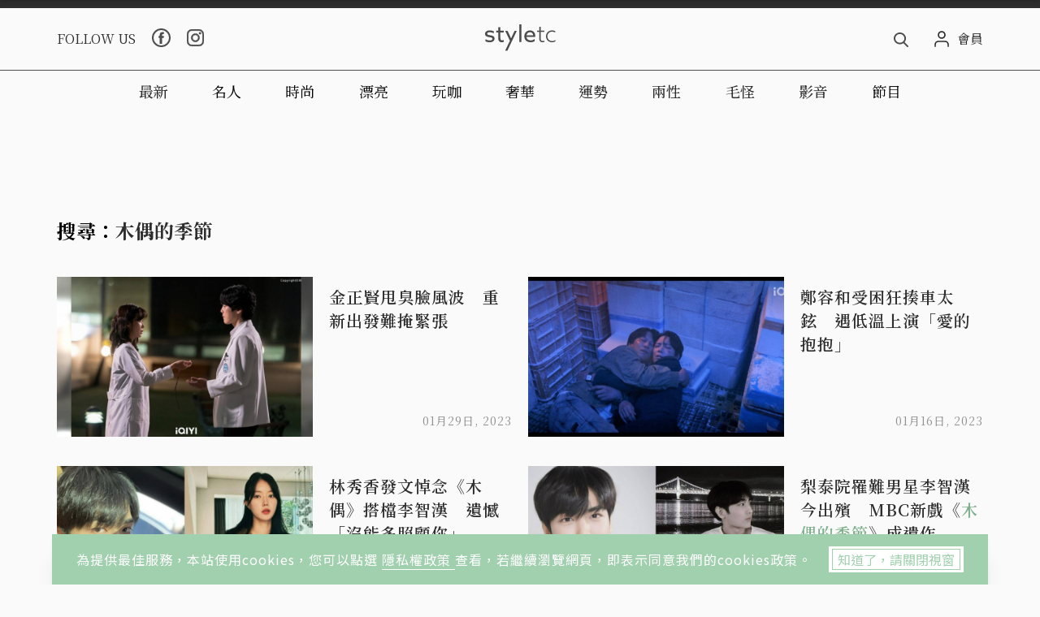

--- FILE ---
content_type: text/html; charset=utf-8
request_url: https://www.styletc.com/search?q=%E6%9C%A8%E5%81%B6%E7%9A%84%E5%AD%A3%E7%AF%80
body_size: 28531
content:
<!doctype html>
<html data-n-head-ssr lang="zh-Hant-TW" data-n-head="%7B%22lang%22:%7B%22ssr%22:%22zh-Hant-TW%22%7D%7D">
  <head >
    <title>搜尋：「木偶的季節」</title><meta data-n-head="ssr" charset="utf-8"><meta data-n-head="ssr" name="viewport" content="width=device-width, initial-scale=1, minimum-scale=1, maximum-scale=3, user-scalable=yes"><meta data-n-head="ssr" data-hid="description" name="description" content="styletc網站由王道旺台媒體股份有限公司於2020年5月創建，涵蓋時尚、漂亮、奢華、玩咖、運勢、兩性、毛怪、影音八大類別，提供讀者最新流行資訊與潮流話題，打造屬於自己的Style、豐富精彩人生，所有新知一網打盡。"><meta data-n-head="ssr" data-hid="keywords" name="keywords" content="時尚,穿搭,彩妝,美容,瘦身,名人,明星,電影,音樂,美食,旅行,精品,購物"><meta data-n-head="ssr" data-hid="ogType" property="og:type" content="website"><meta data-n-head="ssr" data-hid="ogImage" property="og:image" content="https://static.styletc.com/images/dist/styletc-new.png"><meta data-n-head="ssr" data-hid="ogImageWidth" property="og:image:width" content="768"><meta data-n-head="ssr" data-hid="ogImageHeight" property="og:image:height" content="480"><meta data-n-head="ssr" data-hid="ogDescription" property="og:description" content="styletc網站由王道旺台媒體股份有限公司於2020年5月創建，涵蓋時尚、漂亮、奢華、玩咖、運勢、兩性、毛怪、影音八大類別，提供讀者最新流行資訊與潮流話題，打造屬於自己的Style、豐富精彩人生，所有新知一網打盡。"><meta data-n-head="ssr" data-hid="fbPages" property="fb:pages" content="1436316026651285"><meta data-n-head="ssr" data-hid="ogUrl" property="og:url" content="https://www.styletc.com/search?q=%E6%9C%A8%E5%81%B6%E7%9A%84%E5%AD%A3%E7%AF%80"><meta data-n-head="ssr" data-hid="ogTitle" property="og:title" content="搜尋：「木偶的季節」"><link data-n-head="ssr" rel="icon" type="image/x-icon" href="https://static.styletc.com/images/dist/favicon.ico"><link data-n-head="ssr" rel="apple-touch-icon" sizes="57x57" href="https://static.styletc.com/images/dist/apple-icon-57x57.jpg"><link data-n-head="ssr" rel="apple-touch-icon" sizes="72x72" href="https://static.styletc.com/images/dist/apple-icon-72x72.jpg"><link data-n-head="ssr" rel="apple-touch-icon" sizes="114x114" href="https://static.styletc.com/images/dist/apple-icon-114x114.jpg"><link data-n-head="ssr" rel="apple-touch-icon" sizes="144x144" href="https://static.styletc.com/images/dist/apple-icon-144x144.jpg"><link data-n-head="ssr" rel="dns-prefetch" href="//static.styletc.com"><link data-n-head="ssr" rel="dns-prefetch" href="//www.googletagmanager.com"><link data-n-head="ssr" rel="dns-prefetch" href="//www.googletagservices.com"><link data-n-head="ssr" rel="dns-prefetch" href="//api.popin.cc"><link data-n-head="ssr" rel="dns-prefetch" href="//tw.popin.cc"><link data-n-head="ssr" rel="preload" as="style" href="https://fonts.googleapis.com/css?family=Noto+Serif+TC:300,400,500,600,700%7CNoto+Sans+TC:300,400,500&amp;display=swap"><link data-n-head="ssr" rel="alternate" hreflang="zh-Hant" href="https://www.styletc.com/search"><link data-n-head="ssr" rel="canonical" href="https://www.styletc.com/search"><script data-n-head="ssr" src="https://securepubads.g.doubleclick.net/tag/js/gpt.js"></script><script data-n-head="ssr" src="https://www.instagram.com/embed.js" defer></script><script data-n-head="ssr" data-hid="gtm-script">if(!window._gtm_init){window._gtm_init=1;(function (w,n,d,m,e,p){w[d]=(w[d]==1||n[d]=='yes'||n[d]==1||n[m]==1||(w[e]&&w[e][p]&&w[e][p]()))?1:0})(window,navigator,'doNotTrack','msDoNotTrack','external','msTrackingProtectionEnabled');(function(w,d,s,l,x,y){w[x]={};w._gtm_inject=function(i){w[x][i]=1;w[l]=w[l]||[];w[l].push({'gtm.start':new Date().getTime(),event:'gtm.js'});var f=d.getElementsByTagName(s)[0],j=d.createElement(s);j.async=true;j.src='https://www.googletagmanager.com/gtm.js?id='+i;f.parentNode.insertBefore(j,f);};w[y]('GTM-TCWM3XT')})(window,document,'script','dataLayer','_gtm_ids','_gtm_inject')}</script><link rel="preload" href="/_nuxt/a28feae.js" as="script"><link rel="preload" href="/_nuxt/df09760.js" as="script"><link rel="preload" href="/_nuxt/bfa4d6b.js" as="script"><link rel="preload" href="/_nuxt/1dce98b.js" as="script"><link rel="preload" href="/_nuxt/f951833.js" as="script"><style data-vue-ssr-id="6c49b670:0 587570d8:0">.nuxt-progress{position:fixed;top:0;left:0;right:0;height:2px;width:0;opacity:1;-webkit-transition:width .1s,opacity .4s;-o-transition:width .1s,opacity .4s;transition:width .1s,opacity .4s;background-color:#a1d0ae;z-index:999999}.nuxt-progress.nuxt-progress-notransition{-webkit-transition:none;-o-transition:none;transition:none}.nuxt-progress-failed{background-color:red}
@-webkit-keyframes notyf-fadeinup{0%{opacity:0;-webkit-transform:translateY(25%);transform:translateY(25%)}to{opacity:1;-webkit-transform:translateY(0);transform:translateY(0)}}@keyframes notyf-fadeinup{0%{opacity:0;-webkit-transform:translateY(25%);transform:translateY(25%)}to{opacity:1;-webkit-transform:translateY(0);transform:translateY(0)}}@-webkit-keyframes notyf-fadeinleft{0%{opacity:0;-webkit-transform:translateX(25%);transform:translateX(25%)}to{opacity:1;-webkit-transform:translateX(0);transform:translateX(0)}}@keyframes notyf-fadeinleft{0%{opacity:0;-webkit-transform:translateX(25%);transform:translateX(25%)}to{opacity:1;-webkit-transform:translateX(0);transform:translateX(0)}}@-webkit-keyframes notyf-fadeoutright{0%{opacity:1;-webkit-transform:translateX(0);transform:translateX(0)}to{opacity:0;-webkit-transform:translateX(25%);transform:translateX(25%)}}@keyframes notyf-fadeoutright{0%{opacity:1;-webkit-transform:translateX(0);transform:translateX(0)}to{opacity:0;-webkit-transform:translateX(25%);transform:translateX(25%)}}@-webkit-keyframes notyf-fadeoutdown{0%{opacity:1;-webkit-transform:translateY(0);transform:translateY(0)}to{opacity:0;-webkit-transform:translateY(25%);transform:translateY(25%)}}@keyframes notyf-fadeoutdown{0%{opacity:1;-webkit-transform:translateY(0);transform:translateY(0)}to{opacity:0;-webkit-transform:translateY(25%);transform:translateY(25%)}}@-webkit-keyframes ripple{0%{-webkit-transform:scale(0) translateY(-45%) translateX(13%);transform:scale(0) translateY(-45%) translateX(13%)}to{-webkit-transform:scale(1) translateY(-45%) translateX(13%);transform:scale(1) translateY(-45%) translateX(13%)}}@keyframes ripple{0%{-webkit-transform:scale(0) translateY(-45%) translateX(13%);transform:scale(0) translateY(-45%) translateX(13%)}to{-webkit-transform:scale(1) translateY(-45%) translateX(13%);transform:scale(1) translateY(-45%) translateX(13%)}}.notyf{position:fixed;top:0;left:0;height:100%;width:100%;color:#fff;z-index:9999;display:-webkit-box;display:-ms-flexbox;display:flex;-webkit-box-orient:vertical;-webkit-box-direction:normal;-ms-flex-direction:column;flex-direction:column;-webkit-box-align:end;-ms-flex-align:end;align-items:flex-end;-webkit-box-pack:end;-ms-flex-pack:end;justify-content:flex-end;pointer-events:none;-webkit-box-sizing:border-box;box-sizing:border-box;padding:20px}.notyf__icon--error,.notyf__icon--success{height:21px;width:21px;background:#fff;border-radius:50%;display:block;margin:0 auto;position:relative}.notyf__icon--error:after,.notyf__icon--error:before{content:"";background:currentColor;display:block;position:absolute;width:3px;border-radius:3px;left:9px;height:12px;top:5px}.notyf__icon--error:after{-webkit-transform:rotate(-45deg);-ms-transform:rotate(-45deg);transform:rotate(-45deg)}.notyf__icon--error:before{-webkit-transform:rotate(45deg);-ms-transform:rotate(45deg);transform:rotate(45deg)}.notyf__icon--success:after,.notyf__icon--success:before{content:"";background:currentColor;display:block;position:absolute;width:3px;border-radius:3px}.notyf__icon--success:after{height:6px;-webkit-transform:rotate(-45deg);-ms-transform:rotate(-45deg);transform:rotate(-45deg);top:9px;left:6px}.notyf__icon--success:before{height:11px;-webkit-transform:rotate(45deg);-ms-transform:rotate(45deg);transform:rotate(45deg);top:5px;left:10px}.notyf__toast{display:block;overflow:hidden;pointer-events:auto;-webkit-animation:notyf-fadeinup .3s ease-in forwards;animation:notyf-fadeinup .3s ease-in forwards;-webkit-box-shadow:0 3px 7px 0 rgba(0,0,0,.25);box-shadow:0 3px 7px 0 rgba(0,0,0,.25);position:relative;padding:0 15px;border-radius:2px;max-width:300px;-webkit-transform:translateY(25%);-ms-transform:translateY(25%);transform:translateY(25%);-webkit-box-sizing:border-box;box-sizing:border-box;-ms-flex-negative:0;flex-shrink:0}.notyf__toast--disappear{-webkit-transform:translateY(0);-ms-transform:translateY(0);transform:translateY(0);-webkit-animation:notyf-fadeoutdown .3s forwards;animation:notyf-fadeoutdown .3s forwards;-webkit-animation-delay:.25s;animation-delay:.25s}.notyf__toast--disappear .notyf__icon,.notyf__toast--disappear .notyf__message{-webkit-animation:notyf-fadeoutdown .3s forwards;animation:notyf-fadeoutdown .3s forwards;opacity:1;-webkit-transform:translateY(0);-ms-transform:translateY(0);transform:translateY(0)}.notyf__toast--disappear .notyf__dismiss{-webkit-animation:notyf-fadeoutright .3s forwards;animation:notyf-fadeoutright .3s forwards;opacity:1;-webkit-transform:translateX(0);-ms-transform:translateX(0);transform:translateX(0)}.notyf__toast--disappear .notyf__message{-webkit-animation-delay:.05s;animation-delay:.05s}.notyf__toast--upper{margin-bottom:20px}.notyf__toast--lower{margin-top:20px}.notyf__toast--dismissible .notyf__wrapper{padding-right:30px}.notyf__ripple{height:400px;width:400px;position:absolute;-webkit-transform-origin:bottom right;-ms-transform-origin:bottom right;transform-origin:bottom right;right:0;top:0;border-radius:50%;-webkit-transform:scale(0) translateY(-51%) translateX(13%);-ms-transform:scale(0) translateY(-51%) translateX(13%);transform:scale(0) translateY(-51%) translateX(13%);z-index:5;-webkit-animation:ripple .4s ease-out forwards;animation:ripple .4s ease-out forwards}.notyf__wrapper{display:-webkit-box;display:-ms-flexbox;display:flex;-webkit-box-align:center;-ms-flex-align:center;align-items:center;padding-top:17px;padding-bottom:17px;padding-right:15px;border-radius:3px;position:relative;z-index:10}.notyf__icon{width:22px;text-align:center;font-size:1.3em;opacity:0;-webkit-animation:notyf-fadeinup .3s forwards;animation:notyf-fadeinup .3s forwards;-webkit-animation-delay:.3s;animation-delay:.3s;margin-right:13px}.notyf__dismiss{position:absolute;top:0;right:0;height:100%;width:26px;margin-right:-15px;-webkit-animation:notyf-fadeinleft .3s forwards;animation:notyf-fadeinleft .3s forwards;-webkit-animation-delay:.35s;animation-delay:.35s;opacity:0}.notyf__dismiss-btn{background-color:rgba(0,0,0,.25);border:none;cursor:pointer;-webkit-transition:opacity .2s ease,background-color .2s ease;-o-transition:opacity .2s ease,background-color .2s ease;transition:opacity .2s ease,background-color .2s ease;outline:none;opacity:.35;height:100%;width:100%}.notyf__dismiss-btn:after,.notyf__dismiss-btn:before{content:"";background:#fff;height:12px;width:2px;border-radius:3px;position:absolute;left:calc(50% - 1px);top:calc(50% - 5px)}.notyf__dismiss-btn:after{-webkit-transform:rotate(-45deg);-ms-transform:rotate(-45deg);transform:rotate(-45deg)}.notyf__dismiss-btn:before{-webkit-transform:rotate(45deg);-ms-transform:rotate(45deg);transform:rotate(45deg)}.notyf__dismiss-btn:hover{opacity:.7;background-color:rgba(0,0,0,.15)}.notyf__dismiss-btn:active{opacity:.8}.notyf__message{vertical-align:middle;position:relative;opacity:0;-webkit-animation:notyf-fadeinup .3s forwards;animation:notyf-fadeinup .3s forwards;-webkit-animation-delay:.25s;animation-delay:.25s;line-height:1.5em}@media only screen and (max-width:480px){.notyf{padding:0}.notyf__ripple{height:600px;width:600px;-webkit-animation-duration:.5s;animation-duration:.5s}.notyf__toast{max-width:none;border-radius:0;-webkit-box-shadow:0 -2px 7px 0 rgba(0,0,0,.13);box-shadow:0 -2px 7px 0 rgba(0,0,0,.13);width:100%}.notyf__dismiss{width:56px}}/*!
 * Bootstrap Grid v4.3.1 (https://getbootstrap.com/)
 * Copyright 2011-2019 The Bootstrap Authors
 * Copyright 2011-2019 Twitter, Inc.
 * Licensed under MIT (https://github.com/twbs/bootstrap/blob/master/LICENSE)
 */html{-ms-overflow-style:scrollbar}.container{width:100%;padding-right:10px;padding-left:10px;margin-right:auto;margin-left:auto}@media (min-width:576px){.container{max-width:560px}}@media (min-width:768px){.container{max-width:748px}}@media (min-width:992px){.container{max-width:980px}}@media (min-width:1200px){.container{max-width:1160px}}.container-fluid{width:100%;padding-right:10px;padding-left:10px;margin-right:auto;margin-left:auto}.row{display:-webkit-box;display:-ms-flexbox;display:flex;-ms-flex-wrap:wrap;flex-wrap:wrap;margin-right:-10px;margin-left:-10px}.no-gutters{margin-right:0;margin-left:0}.no-gutters>.col,.no-gutters>[class*=col-]{padding-right:0;padding-left:0}.col,.col-1,.col-2,.col-3,.col-4,.col-5,.col-6,.col-7,.col-8,.col-9,.col-10,.col-11,.col-12,.col-auto,.col-lg,.col-lg-1,.col-lg-2,.col-lg-3,.col-lg-4,.col-lg-5,.col-lg-6,.col-lg-7,.col-lg-8,.col-lg-9,.col-lg-10,.col-lg-11,.col-lg-12,.col-lg-auto,.col-md,.col-md-1,.col-md-2,.col-md-3,.col-md-4,.col-md-5,.col-md-6,.col-md-7,.col-md-8,.col-md-9,.col-md-10,.col-md-11,.col-md-12,.col-md-auto,.col-sm,.col-sm-1,.col-sm-2,.col-sm-3,.col-sm-4,.col-sm-5,.col-sm-6,.col-sm-7,.col-sm-8,.col-sm-9,.col-sm-10,.col-sm-11,.col-sm-12,.col-sm-auto,.col-xl,.col-xl-1,.col-xl-2,.col-xl-3,.col-xl-4,.col-xl-5,.col-xl-6,.col-xl-7,.col-xl-8,.col-xl-9,.col-xl-10,.col-xl-11,.col-xl-12,.col-xl-auto{position:relative;width:100%;padding-right:10px;padding-left:10px}.col{-ms-flex-preferred-size:0;flex-basis:0;-webkit-box-flex:1;-ms-flex-positive:1;flex-grow:1;max-width:100%}.col-auto{-ms-flex:0 0 auto;flex:0 0 auto;width:auto;max-width:100%}.col-1,.col-auto{-webkit-box-flex:0}.col-1{-ms-flex:0 0 8.33333%;flex:0 0 8.33333%;max-width:8.33333%}.col-2{-ms-flex:0 0 16.66667%;flex:0 0 16.66667%;max-width:16.66667%}.col-2,.col-3{-webkit-box-flex:0}.col-3{-ms-flex:0 0 25%;flex:0 0 25%;max-width:25%}.col-4{-ms-flex:0 0 33.33333%;flex:0 0 33.33333%;max-width:33.33333%}.col-4,.col-5{-webkit-box-flex:0}.col-5{-ms-flex:0 0 41.66667%;flex:0 0 41.66667%;max-width:41.66667%}.col-6{-ms-flex:0 0 50%;flex:0 0 50%;max-width:50%}.col-6,.col-7{-webkit-box-flex:0}.col-7{-ms-flex:0 0 58.33333%;flex:0 0 58.33333%;max-width:58.33333%}.col-8{-ms-flex:0 0 66.66667%;flex:0 0 66.66667%;max-width:66.66667%}.col-8,.col-9{-webkit-box-flex:0}.col-9{-ms-flex:0 0 75%;flex:0 0 75%;max-width:75%}.col-10{-ms-flex:0 0 83.33333%;flex:0 0 83.33333%;max-width:83.33333%}.col-10,.col-11{-webkit-box-flex:0}.col-11{-ms-flex:0 0 91.66667%;flex:0 0 91.66667%;max-width:91.66667%}.col-12{-webkit-box-flex:0;-ms-flex:0 0 100%;flex:0 0 100%;max-width:100%}.order-first{-webkit-box-ordinal-group:0;-ms-flex-order:-1;order:-1}.order-last{-webkit-box-ordinal-group:14;-ms-flex-order:13;order:13}.order-0{-webkit-box-ordinal-group:1;-ms-flex-order:0;order:0}.order-1{-webkit-box-ordinal-group:2;-ms-flex-order:1;order:1}.order-2{-webkit-box-ordinal-group:3;-ms-flex-order:2;order:2}.order-3{-webkit-box-ordinal-group:4;-ms-flex-order:3;order:3}.order-4{-webkit-box-ordinal-group:5;-ms-flex-order:4;order:4}.order-5{-webkit-box-ordinal-group:6;-ms-flex-order:5;order:5}.order-6{-webkit-box-ordinal-group:7;-ms-flex-order:6;order:6}.order-7{-webkit-box-ordinal-group:8;-ms-flex-order:7;order:7}.order-8{-webkit-box-ordinal-group:9;-ms-flex-order:8;order:8}.order-9{-webkit-box-ordinal-group:10;-ms-flex-order:9;order:9}.order-10{-webkit-box-ordinal-group:11;-ms-flex-order:10;order:10}.order-11{-webkit-box-ordinal-group:12;-ms-flex-order:11;order:11}.order-12{-webkit-box-ordinal-group:13;-ms-flex-order:12;order:12}.offset-1{margin-left:8.33333%}.offset-2{margin-left:16.66667%}.offset-3{margin-left:25%}.offset-4{margin-left:33.33333%}.offset-5{margin-left:41.66667%}.offset-6{margin-left:50%}.offset-7{margin-left:58.33333%}.offset-8{margin-left:66.66667%}.offset-9{margin-left:75%}.offset-10{margin-left:83.33333%}.offset-11{margin-left:91.66667%}@media (min-width:576px){.col-sm{-ms-flex-preferred-size:0;flex-basis:0;-webkit-box-flex:1;-ms-flex-positive:1;flex-grow:1;max-width:100%}.col-sm-auto{-webkit-box-flex:0;-ms-flex:0 0 auto;flex:0 0 auto;width:auto;max-width:100%}.col-sm-1{-webkit-box-flex:0;-ms-flex:0 0 8.33333%;flex:0 0 8.33333%;max-width:8.33333%}.col-sm-2{-webkit-box-flex:0;-ms-flex:0 0 16.66667%;flex:0 0 16.66667%;max-width:16.66667%}.col-sm-3{-webkit-box-flex:0;-ms-flex:0 0 25%;flex:0 0 25%;max-width:25%}.col-sm-4{-webkit-box-flex:0;-ms-flex:0 0 33.33333%;flex:0 0 33.33333%;max-width:33.33333%}.col-sm-5{-webkit-box-flex:0;-ms-flex:0 0 41.66667%;flex:0 0 41.66667%;max-width:41.66667%}.col-sm-6{-webkit-box-flex:0;-ms-flex:0 0 50%;flex:0 0 50%;max-width:50%}.col-sm-7{-webkit-box-flex:0;-ms-flex:0 0 58.33333%;flex:0 0 58.33333%;max-width:58.33333%}.col-sm-8{-webkit-box-flex:0;-ms-flex:0 0 66.66667%;flex:0 0 66.66667%;max-width:66.66667%}.col-sm-9{-webkit-box-flex:0;-ms-flex:0 0 75%;flex:0 0 75%;max-width:75%}.col-sm-10{-webkit-box-flex:0;-ms-flex:0 0 83.33333%;flex:0 0 83.33333%;max-width:83.33333%}.col-sm-11{-webkit-box-flex:0;-ms-flex:0 0 91.66667%;flex:0 0 91.66667%;max-width:91.66667%}.col-sm-12{-webkit-box-flex:0;-ms-flex:0 0 100%;flex:0 0 100%;max-width:100%}.order-sm-first{-webkit-box-ordinal-group:0;-ms-flex-order:-1;order:-1}.order-sm-last{-webkit-box-ordinal-group:14;-ms-flex-order:13;order:13}.order-sm-0{-webkit-box-ordinal-group:1;-ms-flex-order:0;order:0}.order-sm-1{-webkit-box-ordinal-group:2;-ms-flex-order:1;order:1}.order-sm-2{-webkit-box-ordinal-group:3;-ms-flex-order:2;order:2}.order-sm-3{-webkit-box-ordinal-group:4;-ms-flex-order:3;order:3}.order-sm-4{-webkit-box-ordinal-group:5;-ms-flex-order:4;order:4}.order-sm-5{-webkit-box-ordinal-group:6;-ms-flex-order:5;order:5}.order-sm-6{-webkit-box-ordinal-group:7;-ms-flex-order:6;order:6}.order-sm-7{-webkit-box-ordinal-group:8;-ms-flex-order:7;order:7}.order-sm-8{-webkit-box-ordinal-group:9;-ms-flex-order:8;order:8}.order-sm-9{-webkit-box-ordinal-group:10;-ms-flex-order:9;order:9}.order-sm-10{-webkit-box-ordinal-group:11;-ms-flex-order:10;order:10}.order-sm-11{-webkit-box-ordinal-group:12;-ms-flex-order:11;order:11}.order-sm-12{-webkit-box-ordinal-group:13;-ms-flex-order:12;order:12}.offset-sm-0{margin-left:0}.offset-sm-1{margin-left:8.33333%}.offset-sm-2{margin-left:16.66667%}.offset-sm-3{margin-left:25%}.offset-sm-4{margin-left:33.33333%}.offset-sm-5{margin-left:41.66667%}.offset-sm-6{margin-left:50%}.offset-sm-7{margin-left:58.33333%}.offset-sm-8{margin-left:66.66667%}.offset-sm-9{margin-left:75%}.offset-sm-10{margin-left:83.33333%}.offset-sm-11{margin-left:91.66667%}}@media (min-width:768px){.col-md{-ms-flex-preferred-size:0;flex-basis:0;-webkit-box-flex:1;-ms-flex-positive:1;flex-grow:1;max-width:100%}.col-md-auto{-webkit-box-flex:0;-ms-flex:0 0 auto;flex:0 0 auto;width:auto;max-width:100%}.col-md-1{-webkit-box-flex:0;-ms-flex:0 0 8.33333%;flex:0 0 8.33333%;max-width:8.33333%}.col-md-2{-webkit-box-flex:0;-ms-flex:0 0 16.66667%;flex:0 0 16.66667%;max-width:16.66667%}.col-md-3{-webkit-box-flex:0;-ms-flex:0 0 25%;flex:0 0 25%;max-width:25%}.col-md-4{-webkit-box-flex:0;-ms-flex:0 0 33.33333%;flex:0 0 33.33333%;max-width:33.33333%}.col-md-5{-webkit-box-flex:0;-ms-flex:0 0 41.66667%;flex:0 0 41.66667%;max-width:41.66667%}.col-md-6{-webkit-box-flex:0;-ms-flex:0 0 50%;flex:0 0 50%;max-width:50%}.col-md-7{-webkit-box-flex:0;-ms-flex:0 0 58.33333%;flex:0 0 58.33333%;max-width:58.33333%}.col-md-8{-webkit-box-flex:0;-ms-flex:0 0 66.66667%;flex:0 0 66.66667%;max-width:66.66667%}.col-md-9{-webkit-box-flex:0;-ms-flex:0 0 75%;flex:0 0 75%;max-width:75%}.col-md-10{-webkit-box-flex:0;-ms-flex:0 0 83.33333%;flex:0 0 83.33333%;max-width:83.33333%}.col-md-11{-webkit-box-flex:0;-ms-flex:0 0 91.66667%;flex:0 0 91.66667%;max-width:91.66667%}.col-md-12{-webkit-box-flex:0;-ms-flex:0 0 100%;flex:0 0 100%;max-width:100%}.order-md-first{-webkit-box-ordinal-group:0;-ms-flex-order:-1;order:-1}.order-md-last{-webkit-box-ordinal-group:14;-ms-flex-order:13;order:13}.order-md-0{-webkit-box-ordinal-group:1;-ms-flex-order:0;order:0}.order-md-1{-webkit-box-ordinal-group:2;-ms-flex-order:1;order:1}.order-md-2{-webkit-box-ordinal-group:3;-ms-flex-order:2;order:2}.order-md-3{-webkit-box-ordinal-group:4;-ms-flex-order:3;order:3}.order-md-4{-webkit-box-ordinal-group:5;-ms-flex-order:4;order:4}.order-md-5{-webkit-box-ordinal-group:6;-ms-flex-order:5;order:5}.order-md-6{-webkit-box-ordinal-group:7;-ms-flex-order:6;order:6}.order-md-7{-webkit-box-ordinal-group:8;-ms-flex-order:7;order:7}.order-md-8{-webkit-box-ordinal-group:9;-ms-flex-order:8;order:8}.order-md-9{-webkit-box-ordinal-group:10;-ms-flex-order:9;order:9}.order-md-10{-webkit-box-ordinal-group:11;-ms-flex-order:10;order:10}.order-md-11{-webkit-box-ordinal-group:12;-ms-flex-order:11;order:11}.order-md-12{-webkit-box-ordinal-group:13;-ms-flex-order:12;order:12}.offset-md-0{margin-left:0}.offset-md-1{margin-left:8.33333%}.offset-md-2{margin-left:16.66667%}.offset-md-3{margin-left:25%}.offset-md-4{margin-left:33.33333%}.offset-md-5{margin-left:41.66667%}.offset-md-6{margin-left:50%}.offset-md-7{margin-left:58.33333%}.offset-md-8{margin-left:66.66667%}.offset-md-9{margin-left:75%}.offset-md-10{margin-left:83.33333%}.offset-md-11{margin-left:91.66667%}}@media (min-width:992px){.col-lg{-ms-flex-preferred-size:0;flex-basis:0;-webkit-box-flex:1;-ms-flex-positive:1;flex-grow:1;max-width:100%}.col-lg-auto{-webkit-box-flex:0;-ms-flex:0 0 auto;flex:0 0 auto;width:auto;max-width:100%}.col-lg-1{-webkit-box-flex:0;-ms-flex:0 0 8.33333%;flex:0 0 8.33333%;max-width:8.33333%}.col-lg-2{-webkit-box-flex:0;-ms-flex:0 0 16.66667%;flex:0 0 16.66667%;max-width:16.66667%}.col-lg-3{-webkit-box-flex:0;-ms-flex:0 0 25%;flex:0 0 25%;max-width:25%}.col-lg-4{-webkit-box-flex:0;-ms-flex:0 0 33.33333%;flex:0 0 33.33333%;max-width:33.33333%}.col-lg-5{-webkit-box-flex:0;-ms-flex:0 0 41.66667%;flex:0 0 41.66667%;max-width:41.66667%}.col-lg-6{-webkit-box-flex:0;-ms-flex:0 0 50%;flex:0 0 50%;max-width:50%}.col-lg-7{-webkit-box-flex:0;-ms-flex:0 0 58.33333%;flex:0 0 58.33333%;max-width:58.33333%}.col-lg-8{-webkit-box-flex:0;-ms-flex:0 0 66.66667%;flex:0 0 66.66667%;max-width:66.66667%}.col-lg-9{-webkit-box-flex:0;-ms-flex:0 0 75%;flex:0 0 75%;max-width:75%}.col-lg-10{-webkit-box-flex:0;-ms-flex:0 0 83.33333%;flex:0 0 83.33333%;max-width:83.33333%}.col-lg-11{-webkit-box-flex:0;-ms-flex:0 0 91.66667%;flex:0 0 91.66667%;max-width:91.66667%}.col-lg-12{-webkit-box-flex:0;-ms-flex:0 0 100%;flex:0 0 100%;max-width:100%}.order-lg-first{-webkit-box-ordinal-group:0;-ms-flex-order:-1;order:-1}.order-lg-last{-webkit-box-ordinal-group:14;-ms-flex-order:13;order:13}.order-lg-0{-webkit-box-ordinal-group:1;-ms-flex-order:0;order:0}.order-lg-1{-webkit-box-ordinal-group:2;-ms-flex-order:1;order:1}.order-lg-2{-webkit-box-ordinal-group:3;-ms-flex-order:2;order:2}.order-lg-3{-webkit-box-ordinal-group:4;-ms-flex-order:3;order:3}.order-lg-4{-webkit-box-ordinal-group:5;-ms-flex-order:4;order:4}.order-lg-5{-webkit-box-ordinal-group:6;-ms-flex-order:5;order:5}.order-lg-6{-webkit-box-ordinal-group:7;-ms-flex-order:6;order:6}.order-lg-7{-webkit-box-ordinal-group:8;-ms-flex-order:7;order:7}.order-lg-8{-webkit-box-ordinal-group:9;-ms-flex-order:8;order:8}.order-lg-9{-webkit-box-ordinal-group:10;-ms-flex-order:9;order:9}.order-lg-10{-webkit-box-ordinal-group:11;-ms-flex-order:10;order:10}.order-lg-11{-webkit-box-ordinal-group:12;-ms-flex-order:11;order:11}.order-lg-12{-webkit-box-ordinal-group:13;-ms-flex-order:12;order:12}.offset-lg-0{margin-left:0}.offset-lg-1{margin-left:8.33333%}.offset-lg-2{margin-left:16.66667%}.offset-lg-3{margin-left:25%}.offset-lg-4{margin-left:33.33333%}.offset-lg-5{margin-left:41.66667%}.offset-lg-6{margin-left:50%}.offset-lg-7{margin-left:58.33333%}.offset-lg-8{margin-left:66.66667%}.offset-lg-9{margin-left:75%}.offset-lg-10{margin-left:83.33333%}.offset-lg-11{margin-left:91.66667%}}@media (min-width:1200px){.col-xl{-ms-flex-preferred-size:0;flex-basis:0;-webkit-box-flex:1;-ms-flex-positive:1;flex-grow:1;max-width:100%}.col-xl-auto{-webkit-box-flex:0;-ms-flex:0 0 auto;flex:0 0 auto;width:auto;max-width:100%}.col-xl-1{-webkit-box-flex:0;-ms-flex:0 0 8.33333%;flex:0 0 8.33333%;max-width:8.33333%}.col-xl-2{-webkit-box-flex:0;-ms-flex:0 0 16.66667%;flex:0 0 16.66667%;max-width:16.66667%}.col-xl-3{-webkit-box-flex:0;-ms-flex:0 0 25%;flex:0 0 25%;max-width:25%}.col-xl-4{-webkit-box-flex:0;-ms-flex:0 0 33.33333%;flex:0 0 33.33333%;max-width:33.33333%}.col-xl-5{-webkit-box-flex:0;-ms-flex:0 0 41.66667%;flex:0 0 41.66667%;max-width:41.66667%}.col-xl-6{-webkit-box-flex:0;-ms-flex:0 0 50%;flex:0 0 50%;max-width:50%}.col-xl-7{-webkit-box-flex:0;-ms-flex:0 0 58.33333%;flex:0 0 58.33333%;max-width:58.33333%}.col-xl-8{-webkit-box-flex:0;-ms-flex:0 0 66.66667%;flex:0 0 66.66667%;max-width:66.66667%}.col-xl-9{-webkit-box-flex:0;-ms-flex:0 0 75%;flex:0 0 75%;max-width:75%}.col-xl-10{-webkit-box-flex:0;-ms-flex:0 0 83.33333%;flex:0 0 83.33333%;max-width:83.33333%}.col-xl-11{-webkit-box-flex:0;-ms-flex:0 0 91.66667%;flex:0 0 91.66667%;max-width:91.66667%}.col-xl-12{-webkit-box-flex:0;-ms-flex:0 0 100%;flex:0 0 100%;max-width:100%}.order-xl-first{-webkit-box-ordinal-group:0;-ms-flex-order:-1;order:-1}.order-xl-last{-webkit-box-ordinal-group:14;-ms-flex-order:13;order:13}.order-xl-0{-webkit-box-ordinal-group:1;-ms-flex-order:0;order:0}.order-xl-1{-webkit-box-ordinal-group:2;-ms-flex-order:1;order:1}.order-xl-2{-webkit-box-ordinal-group:3;-ms-flex-order:2;order:2}.order-xl-3{-webkit-box-ordinal-group:4;-ms-flex-order:3;order:3}.order-xl-4{-webkit-box-ordinal-group:5;-ms-flex-order:4;order:4}.order-xl-5{-webkit-box-ordinal-group:6;-ms-flex-order:5;order:5}.order-xl-6{-webkit-box-ordinal-group:7;-ms-flex-order:6;order:6}.order-xl-7{-webkit-box-ordinal-group:8;-ms-flex-order:7;order:7}.order-xl-8{-webkit-box-ordinal-group:9;-ms-flex-order:8;order:8}.order-xl-9{-webkit-box-ordinal-group:10;-ms-flex-order:9;order:9}.order-xl-10{-webkit-box-ordinal-group:11;-ms-flex-order:10;order:10}.order-xl-11{-webkit-box-ordinal-group:12;-ms-flex-order:11;order:11}.order-xl-12{-webkit-box-ordinal-group:13;-ms-flex-order:12;order:12}.offset-xl-0{margin-left:0}.offset-xl-1{margin-left:8.33333%}.offset-xl-2{margin-left:16.66667%}.offset-xl-3{margin-left:25%}.offset-xl-4{margin-left:33.33333%}.offset-xl-5{margin-left:41.66667%}.offset-xl-6{margin-left:50%}.offset-xl-7{margin-left:58.33333%}.offset-xl-8{margin-left:66.66667%}.offset-xl-9{margin-left:75%}.offset-xl-10{margin-left:83.33333%}.offset-xl-11{margin-left:91.66667%}}.m-0{margin:0!important}.mt-0,.my-0{margin-top:0!important}.mr-0,.mx-0{margin-right:0!important}.mb-0,.my-0{margin-bottom:0!important}.ml-0,.mx-0{margin-left:0!important}.m-1{margin:1rem!important}.mt-1,.my-1{margin-top:1rem!important}.mr-1,.mx-1{margin-right:1rem!important}.mb-1,.my-1{margin-bottom:1rem!important}.ml-1,.mx-1{margin-left:1rem!important}.m-2{margin:1.25rem!important}.mt-2,.my-2{margin-top:1.25rem!important}.mr-2,.mx-2{margin-right:1.25rem!important}.mb-2,.my-2{margin-bottom:1.25rem!important}.ml-2,.mx-2{margin-left:1.25rem!important}.m-3{margin:2rem!important}.mt-3,.my-3{margin-top:2rem!important}.mr-3,.mx-3{margin-right:2rem!important}.mb-3,.my-3{margin-bottom:2rem!important}.ml-3,.mx-3{margin-left:2rem!important}.m-4{margin:2.625rem!important}.mt-4,.my-4{margin-top:2.625rem!important}.mr-4,.mx-4{margin-right:2.625rem!important}.mb-4,.my-4{margin-bottom:2.625rem!important}.ml-4,.mx-4{margin-left:2.625rem!important}.m-5{margin:3.125rem!important}.mt-5,.my-5{margin-top:3.125rem!important}.mr-5,.mx-5{margin-right:3.125rem!important}.mb-5,.my-5{margin-bottom:3.125rem!important}.ml-5,.mx-5{margin-left:3.125rem!important}.m-6{margin:3.75rem!important}.mt-6,.my-6{margin-top:3.75rem!important}.mr-6,.mx-6{margin-right:3.75rem!important}.mb-6,.my-6{margin-bottom:3.75rem!important}.ml-6,.mx-6{margin-left:3.75rem!important}.m-7{margin:4.375rem!important}.mt-7,.my-7{margin-top:4.375rem!important}.mr-7,.mx-7{margin-right:4.375rem!important}.mb-7,.my-7{margin-bottom:4.375rem!important}.ml-7,.mx-7{margin-left:4.375rem!important}.m-8{margin:5.25rem!important}.mt-8,.my-8{margin-top:5.25rem!important}.mr-8,.mx-8{margin-right:5.25rem!important}.mb-8,.my-8{margin-bottom:5.25rem!important}.ml-8,.mx-8{margin-left:5.25rem!important}.m-12{margin:7.5rem!important}.mt-12,.my-12{margin-top:7.5rem!important}.mr-12,.mx-12{margin-right:7.5rem!important}.mb-12,.my-12{margin-bottom:7.5rem!important}.ml-12,.mx-12{margin-left:7.5rem!important}.p-0{padding:0!important}.pt-0,.py-0{padding-top:0!important}.pr-0,.px-0{padding-right:0!important}.pb-0,.py-0{padding-bottom:0!important}.pl-0,.px-0{padding-left:0!important}.p-1{padding:1rem!important}.pt-1,.py-1{padding-top:1rem!important}.pr-1,.px-1{padding-right:1rem!important}.pb-1,.py-1{padding-bottom:1rem!important}.pl-1,.px-1{padding-left:1rem!important}.p-2{padding:1.25rem!important}.pt-2,.py-2{padding-top:1.25rem!important}.pr-2,.px-2{padding-right:1.25rem!important}.pb-2,.py-2{padding-bottom:1.25rem!important}.pl-2,.px-2{padding-left:1.25rem!important}.p-3{padding:2rem!important}.pt-3,.py-3{padding-top:2rem!important}.pr-3,.px-3{padding-right:2rem!important}.pb-3,.py-3{padding-bottom:2rem!important}.pl-3,.px-3{padding-left:2rem!important}.p-4{padding:2.625rem!important}.pt-4,.py-4{padding-top:2.625rem!important}.pr-4,.px-4{padding-right:2.625rem!important}.pb-4,.py-4{padding-bottom:2.625rem!important}.pl-4,.px-4{padding-left:2.625rem!important}.p-5{padding:3.125rem!important}.pt-5,.py-5{padding-top:3.125rem!important}.pr-5,.px-5{padding-right:3.125rem!important}.pb-5,.py-5{padding-bottom:3.125rem!important}.pl-5,.px-5{padding-left:3.125rem!important}.p-6{padding:3.75rem!important}.pt-6,.py-6{padding-top:3.75rem!important}.pr-6,.px-6{padding-right:3.75rem!important}.pb-6,.py-6{padding-bottom:3.75rem!important}.pl-6,.px-6{padding-left:3.75rem!important}.p-7{padding:4.375rem!important}.pt-7,.py-7{padding-top:4.375rem!important}.pr-7,.px-7{padding-right:4.375rem!important}.pb-7,.py-7{padding-bottom:4.375rem!important}.pl-7,.px-7{padding-left:4.375rem!important}.p-8{padding:5.25rem!important}.pt-8,.py-8{padding-top:5.25rem!important}.pr-8,.px-8{padding-right:5.25rem!important}.pb-8,.py-8{padding-bottom:5.25rem!important}.pl-8,.px-8{padding-left:5.25rem!important}.p-12{padding:7.5rem!important}.pt-12,.py-12{padding-top:7.5rem!important}.pr-12,.px-12{padding-right:7.5rem!important}.pb-12,.py-12{padding-bottom:7.5rem!important}.pl-12,.px-12{padding-left:7.5rem!important}.m-n1{margin:-1rem!important}.mt-n1,.my-n1{margin-top:-1rem!important}.mr-n1,.mx-n1{margin-right:-1rem!important}.mb-n1,.my-n1{margin-bottom:-1rem!important}.ml-n1,.mx-n1{margin-left:-1rem!important}.m-n2{margin:-1rem!important}.mt-n2,.my-n2{margin-top:-1rem!important}.mr-n2,.mx-n2{margin-right:-1rem!important}.mb-n2,.my-n2{margin-bottom:-1rem!important}.ml-n2,.mx-n2{margin-left:-1rem!important}.m-n3{margin:-1rem!important}.mt-n3,.my-n3{margin-top:-1rem!important}.mr-n3,.mx-n3{margin-right:-1rem!important}.mb-n3,.my-n3{margin-bottom:-1rem!important}.ml-n3,.mx-n3{margin-left:-1rem!important}.m-n4{margin:-1rem!important}.mt-n4,.my-n4{margin-top:-1rem!important}.mr-n4,.mx-n4{margin-right:-1rem!important}.mb-n4,.my-n4{margin-bottom:-1rem!important}.ml-n4,.mx-n4{margin-left:-1rem!important}.m-n5{margin:-1rem!important}.mt-n5,.my-n5{margin-top:-1rem!important}.mr-n5,.mx-n5{margin-right:-1rem!important}.mb-n5,.my-n5{margin-bottom:-1rem!important}.ml-n5,.mx-n5{margin-left:-1rem!important}.m-n6{margin:-1rem!important}.mt-n6,.my-n6{margin-top:-1rem!important}.mr-n6,.mx-n6{margin-right:-1rem!important}.mb-n6,.my-n6{margin-bottom:-1rem!important}.ml-n6,.mx-n6{margin-left:-1rem!important}.m-n7{margin:-1rem!important}.mt-n7,.my-n7{margin-top:-1rem!important}.mr-n7,.mx-n7{margin-right:-1rem!important}.mb-n7,.my-n7{margin-bottom:-1rem!important}.ml-n7,.mx-n7{margin-left:-1rem!important}.m-n8{margin:-1rem!important}.mt-n8,.my-n8{margin-top:-1rem!important}.mr-n8,.mx-n8{margin-right:-1rem!important}.mb-n8,.my-n8{margin-bottom:-1rem!important}.ml-n8,.mx-n8{margin-left:-1rem!important}.m-n12{margin:-1rem!important}.mt-n12,.my-n12{margin-top:-1rem!important}.mr-n12,.mx-n12{margin-right:-1rem!important}.mb-n12,.my-n12{margin-bottom:-1rem!important}.ml-n12,.mx-n12{margin-left:-1rem!important}.m-auto{margin:auto!important}.mt-auto,.my-auto{margin-top:auto!important}.mr-auto,.mx-auto{margin-right:auto!important}.mb-auto,.my-auto{margin-bottom:auto!important}.ml-auto,.mx-auto{margin-left:auto!important}@media (min-width:576px){.m-sm-0{margin:0!important}.mt-sm-0,.my-sm-0{margin-top:0!important}.mr-sm-0,.mx-sm-0{margin-right:0!important}.mb-sm-0,.my-sm-0{margin-bottom:0!important}.ml-sm-0,.mx-sm-0{margin-left:0!important}.m-sm-1{margin:1rem!important}.mt-sm-1,.my-sm-1{margin-top:1rem!important}.mr-sm-1,.mx-sm-1{margin-right:1rem!important}.mb-sm-1,.my-sm-1{margin-bottom:1rem!important}.ml-sm-1,.mx-sm-1{margin-left:1rem!important}.m-sm-2{margin:1.25rem!important}.mt-sm-2,.my-sm-2{margin-top:1.25rem!important}.mr-sm-2,.mx-sm-2{margin-right:1.25rem!important}.mb-sm-2,.my-sm-2{margin-bottom:1.25rem!important}.ml-sm-2,.mx-sm-2{margin-left:1.25rem!important}.m-sm-3{margin:2rem!important}.mt-sm-3,.my-sm-3{margin-top:2rem!important}.mr-sm-3,.mx-sm-3{margin-right:2rem!important}.mb-sm-3,.my-sm-3{margin-bottom:2rem!important}.ml-sm-3,.mx-sm-3{margin-left:2rem!important}.m-sm-4{margin:2.625rem!important}.mt-sm-4,.my-sm-4{margin-top:2.625rem!important}.mr-sm-4,.mx-sm-4{margin-right:2.625rem!important}.mb-sm-4,.my-sm-4{margin-bottom:2.625rem!important}.ml-sm-4,.mx-sm-4{margin-left:2.625rem!important}.m-sm-5{margin:3.125rem!important}.mt-sm-5,.my-sm-5{margin-top:3.125rem!important}.mr-sm-5,.mx-sm-5{margin-right:3.125rem!important}.mb-sm-5,.my-sm-5{margin-bottom:3.125rem!important}.ml-sm-5,.mx-sm-5{margin-left:3.125rem!important}.m-sm-6{margin:3.75rem!important}.mt-sm-6,.my-sm-6{margin-top:3.75rem!important}.mr-sm-6,.mx-sm-6{margin-right:3.75rem!important}.mb-sm-6,.my-sm-6{margin-bottom:3.75rem!important}.ml-sm-6,.mx-sm-6{margin-left:3.75rem!important}.m-sm-7{margin:4.375rem!important}.mt-sm-7,.my-sm-7{margin-top:4.375rem!important}.mr-sm-7,.mx-sm-7{margin-right:4.375rem!important}.mb-sm-7,.my-sm-7{margin-bottom:4.375rem!important}.ml-sm-7,.mx-sm-7{margin-left:4.375rem!important}.m-sm-8{margin:5.25rem!important}.mt-sm-8,.my-sm-8{margin-top:5.25rem!important}.mr-sm-8,.mx-sm-8{margin-right:5.25rem!important}.mb-sm-8,.my-sm-8{margin-bottom:5.25rem!important}.ml-sm-8,.mx-sm-8{margin-left:5.25rem!important}.m-sm-12{margin:7.5rem!important}.mt-sm-12,.my-sm-12{margin-top:7.5rem!important}.mr-sm-12,.mx-sm-12{margin-right:7.5rem!important}.mb-sm-12,.my-sm-12{margin-bottom:7.5rem!important}.ml-sm-12,.mx-sm-12{margin-left:7.5rem!important}.p-sm-0{padding:0!important}.pt-sm-0,.py-sm-0{padding-top:0!important}.pr-sm-0,.px-sm-0{padding-right:0!important}.pb-sm-0,.py-sm-0{padding-bottom:0!important}.pl-sm-0,.px-sm-0{padding-left:0!important}.p-sm-1{padding:1rem!important}.pt-sm-1,.py-sm-1{padding-top:1rem!important}.pr-sm-1,.px-sm-1{padding-right:1rem!important}.pb-sm-1,.py-sm-1{padding-bottom:1rem!important}.pl-sm-1,.px-sm-1{padding-left:1rem!important}.p-sm-2{padding:1.25rem!important}.pt-sm-2,.py-sm-2{padding-top:1.25rem!important}.pr-sm-2,.px-sm-2{padding-right:1.25rem!important}.pb-sm-2,.py-sm-2{padding-bottom:1.25rem!important}.pl-sm-2,.px-sm-2{padding-left:1.25rem!important}.p-sm-3{padding:2rem!important}.pt-sm-3,.py-sm-3{padding-top:2rem!important}.pr-sm-3,.px-sm-3{padding-right:2rem!important}.pb-sm-3,.py-sm-3{padding-bottom:2rem!important}.pl-sm-3,.px-sm-3{padding-left:2rem!important}.p-sm-4{padding:2.625rem!important}.pt-sm-4,.py-sm-4{padding-top:2.625rem!important}.pr-sm-4,.px-sm-4{padding-right:2.625rem!important}.pb-sm-4,.py-sm-4{padding-bottom:2.625rem!important}.pl-sm-4,.px-sm-4{padding-left:2.625rem!important}.p-sm-5{padding:3.125rem!important}.pt-sm-5,.py-sm-5{padding-top:3.125rem!important}.pr-sm-5,.px-sm-5{padding-right:3.125rem!important}.pb-sm-5,.py-sm-5{padding-bottom:3.125rem!important}.pl-sm-5,.px-sm-5{padding-left:3.125rem!important}.p-sm-6{padding:3.75rem!important}.pt-sm-6,.py-sm-6{padding-top:3.75rem!important}.pr-sm-6,.px-sm-6{padding-right:3.75rem!important}.pb-sm-6,.py-sm-6{padding-bottom:3.75rem!important}.pl-sm-6,.px-sm-6{padding-left:3.75rem!important}.p-sm-7{padding:4.375rem!important}.pt-sm-7,.py-sm-7{padding-top:4.375rem!important}.pr-sm-7,.px-sm-7{padding-right:4.375rem!important}.pb-sm-7,.py-sm-7{padding-bottom:4.375rem!important}.pl-sm-7,.px-sm-7{padding-left:4.375rem!important}.p-sm-8{padding:5.25rem!important}.pt-sm-8,.py-sm-8{padding-top:5.25rem!important}.pr-sm-8,.px-sm-8{padding-right:5.25rem!important}.pb-sm-8,.py-sm-8{padding-bottom:5.25rem!important}.pl-sm-8,.px-sm-8{padding-left:5.25rem!important}.p-sm-12{padding:7.5rem!important}.pt-sm-12,.py-sm-12{padding-top:7.5rem!important}.pr-sm-12,.px-sm-12{padding-right:7.5rem!important}.pb-sm-12,.py-sm-12{padding-bottom:7.5rem!important}.pl-sm-12,.px-sm-12{padding-left:7.5rem!important}.m-sm-n1{margin:-1rem!important}.mt-sm-n1,.my-sm-n1{margin-top:-1rem!important}.mr-sm-n1,.mx-sm-n1{margin-right:-1rem!important}.mb-sm-n1,.my-sm-n1{margin-bottom:-1rem!important}.ml-sm-n1,.mx-sm-n1{margin-left:-1rem!important}.m-sm-n2{margin:-1rem!important}.mt-sm-n2,.my-sm-n2{margin-top:-1rem!important}.mr-sm-n2,.mx-sm-n2{margin-right:-1rem!important}.mb-sm-n2,.my-sm-n2{margin-bottom:-1rem!important}.ml-sm-n2,.mx-sm-n2{margin-left:-1rem!important}.m-sm-n3{margin:-1rem!important}.mt-sm-n3,.my-sm-n3{margin-top:-1rem!important}.mr-sm-n3,.mx-sm-n3{margin-right:-1rem!important}.mb-sm-n3,.my-sm-n3{margin-bottom:-1rem!important}.ml-sm-n3,.mx-sm-n3{margin-left:-1rem!important}.m-sm-n4{margin:-1rem!important}.mt-sm-n4,.my-sm-n4{margin-top:-1rem!important}.mr-sm-n4,.mx-sm-n4{margin-right:-1rem!important}.mb-sm-n4,.my-sm-n4{margin-bottom:-1rem!important}.ml-sm-n4,.mx-sm-n4{margin-left:-1rem!important}.m-sm-n5{margin:-1rem!important}.mt-sm-n5,.my-sm-n5{margin-top:-1rem!important}.mr-sm-n5,.mx-sm-n5{margin-right:-1rem!important}.mb-sm-n5,.my-sm-n5{margin-bottom:-1rem!important}.ml-sm-n5,.mx-sm-n5{margin-left:-1rem!important}.m-sm-n6{margin:-1rem!important}.mt-sm-n6,.my-sm-n6{margin-top:-1rem!important}.mr-sm-n6,.mx-sm-n6{margin-right:-1rem!important}.mb-sm-n6,.my-sm-n6{margin-bottom:-1rem!important}.ml-sm-n6,.mx-sm-n6{margin-left:-1rem!important}.m-sm-n7{margin:-1rem!important}.mt-sm-n7,.my-sm-n7{margin-top:-1rem!important}.mr-sm-n7,.mx-sm-n7{margin-right:-1rem!important}.mb-sm-n7,.my-sm-n7{margin-bottom:-1rem!important}.ml-sm-n7,.mx-sm-n7{margin-left:-1rem!important}.m-sm-n8{margin:-1rem!important}.mt-sm-n8,.my-sm-n8{margin-top:-1rem!important}.mr-sm-n8,.mx-sm-n8{margin-right:-1rem!important}.mb-sm-n8,.my-sm-n8{margin-bottom:-1rem!important}.ml-sm-n8,.mx-sm-n8{margin-left:-1rem!important}.m-sm-n12{margin:-1rem!important}.mt-sm-n12,.my-sm-n12{margin-top:-1rem!important}.mr-sm-n12,.mx-sm-n12{margin-right:-1rem!important}.mb-sm-n12,.my-sm-n12{margin-bottom:-1rem!important}.ml-sm-n12,.mx-sm-n12{margin-left:-1rem!important}.m-sm-auto{margin:auto!important}.mt-sm-auto,.my-sm-auto{margin-top:auto!important}.mr-sm-auto,.mx-sm-auto{margin-right:auto!important}.mb-sm-auto,.my-sm-auto{margin-bottom:auto!important}.ml-sm-auto,.mx-sm-auto{margin-left:auto!important}}@media (min-width:768px){.m-md-0{margin:0!important}.mt-md-0,.my-md-0{margin-top:0!important}.mr-md-0,.mx-md-0{margin-right:0!important}.mb-md-0,.my-md-0{margin-bottom:0!important}.ml-md-0,.mx-md-0{margin-left:0!important}.m-md-1{margin:1rem!important}.mt-md-1,.my-md-1{margin-top:1rem!important}.mr-md-1,.mx-md-1{margin-right:1rem!important}.mb-md-1,.my-md-1{margin-bottom:1rem!important}.ml-md-1,.mx-md-1{margin-left:1rem!important}.m-md-2{margin:1.25rem!important}.mt-md-2,.my-md-2{margin-top:1.25rem!important}.mr-md-2,.mx-md-2{margin-right:1.25rem!important}.mb-md-2,.my-md-2{margin-bottom:1.25rem!important}.ml-md-2,.mx-md-2{margin-left:1.25rem!important}.m-md-3{margin:2rem!important}.mt-md-3,.my-md-3{margin-top:2rem!important}.mr-md-3,.mx-md-3{margin-right:2rem!important}.mb-md-3,.my-md-3{margin-bottom:2rem!important}.ml-md-3,.mx-md-3{margin-left:2rem!important}.m-md-4{margin:2.625rem!important}.mt-md-4,.my-md-4{margin-top:2.625rem!important}.mr-md-4,.mx-md-4{margin-right:2.625rem!important}.mb-md-4,.my-md-4{margin-bottom:2.625rem!important}.ml-md-4,.mx-md-4{margin-left:2.625rem!important}.m-md-5{margin:3.125rem!important}.mt-md-5,.my-md-5{margin-top:3.125rem!important}.mr-md-5,.mx-md-5{margin-right:3.125rem!important}.mb-md-5,.my-md-5{margin-bottom:3.125rem!important}.ml-md-5,.mx-md-5{margin-left:3.125rem!important}.m-md-6{margin:3.75rem!important}.mt-md-6,.my-md-6{margin-top:3.75rem!important}.mr-md-6,.mx-md-6{margin-right:3.75rem!important}.mb-md-6,.my-md-6{margin-bottom:3.75rem!important}.ml-md-6,.mx-md-6{margin-left:3.75rem!important}.m-md-7{margin:4.375rem!important}.mt-md-7,.my-md-7{margin-top:4.375rem!important}.mr-md-7,.mx-md-7{margin-right:4.375rem!important}.mb-md-7,.my-md-7{margin-bottom:4.375rem!important}.ml-md-7,.mx-md-7{margin-left:4.375rem!important}.m-md-8{margin:5.25rem!important}.mt-md-8,.my-md-8{margin-top:5.25rem!important}.mr-md-8,.mx-md-8{margin-right:5.25rem!important}.mb-md-8,.my-md-8{margin-bottom:5.25rem!important}.ml-md-8,.mx-md-8{margin-left:5.25rem!important}.m-md-12{margin:7.5rem!important}.mt-md-12,.my-md-12{margin-top:7.5rem!important}.mr-md-12,.mx-md-12{margin-right:7.5rem!important}.mb-md-12,.my-md-12{margin-bottom:7.5rem!important}.ml-md-12,.mx-md-12{margin-left:7.5rem!important}.p-md-0{padding:0!important}.pt-md-0,.py-md-0{padding-top:0!important}.pr-md-0,.px-md-0{padding-right:0!important}.pb-md-0,.py-md-0{padding-bottom:0!important}.pl-md-0,.px-md-0{padding-left:0!important}.p-md-1{padding:1rem!important}.pt-md-1,.py-md-1{padding-top:1rem!important}.pr-md-1,.px-md-1{padding-right:1rem!important}.pb-md-1,.py-md-1{padding-bottom:1rem!important}.pl-md-1,.px-md-1{padding-left:1rem!important}.p-md-2{padding:1.25rem!important}.pt-md-2,.py-md-2{padding-top:1.25rem!important}.pr-md-2,.px-md-2{padding-right:1.25rem!important}.pb-md-2,.py-md-2{padding-bottom:1.25rem!important}.pl-md-2,.px-md-2{padding-left:1.25rem!important}.p-md-3{padding:2rem!important}.pt-md-3,.py-md-3{padding-top:2rem!important}.pr-md-3,.px-md-3{padding-right:2rem!important}.pb-md-3,.py-md-3{padding-bottom:2rem!important}.pl-md-3,.px-md-3{padding-left:2rem!important}.p-md-4{padding:2.625rem!important}.pt-md-4,.py-md-4{padding-top:2.625rem!important}.pr-md-4,.px-md-4{padding-right:2.625rem!important}.pb-md-4,.py-md-4{padding-bottom:2.625rem!important}.pl-md-4,.px-md-4{padding-left:2.625rem!important}.p-md-5{padding:3.125rem!important}.pt-md-5,.py-md-5{padding-top:3.125rem!important}.pr-md-5,.px-md-5{padding-right:3.125rem!important}.pb-md-5,.py-md-5{padding-bottom:3.125rem!important}.pl-md-5,.px-md-5{padding-left:3.125rem!important}.p-md-6{padding:3.75rem!important}.pt-md-6,.py-md-6{padding-top:3.75rem!important}.pr-md-6,.px-md-6{padding-right:3.75rem!important}.pb-md-6,.py-md-6{padding-bottom:3.75rem!important}.pl-md-6,.px-md-6{padding-left:3.75rem!important}.p-md-7{padding:4.375rem!important}.pt-md-7,.py-md-7{padding-top:4.375rem!important}.pr-md-7,.px-md-7{padding-right:4.375rem!important}.pb-md-7,.py-md-7{padding-bottom:4.375rem!important}.pl-md-7,.px-md-7{padding-left:4.375rem!important}.p-md-8{padding:5.25rem!important}.pt-md-8,.py-md-8{padding-top:5.25rem!important}.pr-md-8,.px-md-8{padding-right:5.25rem!important}.pb-md-8,.py-md-8{padding-bottom:5.25rem!important}.pl-md-8,.px-md-8{padding-left:5.25rem!important}.p-md-12{padding:7.5rem!important}.pt-md-12,.py-md-12{padding-top:7.5rem!important}.pr-md-12,.px-md-12{padding-right:7.5rem!important}.pb-md-12,.py-md-12{padding-bottom:7.5rem!important}.pl-md-12,.px-md-12{padding-left:7.5rem!important}.m-md-n1{margin:-1rem!important}.mt-md-n1,.my-md-n1{margin-top:-1rem!important}.mr-md-n1,.mx-md-n1{margin-right:-1rem!important}.mb-md-n1,.my-md-n1{margin-bottom:-1rem!important}.ml-md-n1,.mx-md-n1{margin-left:-1rem!important}.m-md-n2{margin:-1rem!important}.mt-md-n2,.my-md-n2{margin-top:-1rem!important}.mr-md-n2,.mx-md-n2{margin-right:-1rem!important}.mb-md-n2,.my-md-n2{margin-bottom:-1rem!important}.ml-md-n2,.mx-md-n2{margin-left:-1rem!important}.m-md-n3{margin:-1rem!important}.mt-md-n3,.my-md-n3{margin-top:-1rem!important}.mr-md-n3,.mx-md-n3{margin-right:-1rem!important}.mb-md-n3,.my-md-n3{margin-bottom:-1rem!important}.ml-md-n3,.mx-md-n3{margin-left:-1rem!important}.m-md-n4{margin:-1rem!important}.mt-md-n4,.my-md-n4{margin-top:-1rem!important}.mr-md-n4,.mx-md-n4{margin-right:-1rem!important}.mb-md-n4,.my-md-n4{margin-bottom:-1rem!important}.ml-md-n4,.mx-md-n4{margin-left:-1rem!important}.m-md-n5{margin:-1rem!important}.mt-md-n5,.my-md-n5{margin-top:-1rem!important}.mr-md-n5,.mx-md-n5{margin-right:-1rem!important}.mb-md-n5,.my-md-n5{margin-bottom:-1rem!important}.ml-md-n5,.mx-md-n5{margin-left:-1rem!important}.m-md-n6{margin:-1rem!important}.mt-md-n6,.my-md-n6{margin-top:-1rem!important}.mr-md-n6,.mx-md-n6{margin-right:-1rem!important}.mb-md-n6,.my-md-n6{margin-bottom:-1rem!important}.ml-md-n6,.mx-md-n6{margin-left:-1rem!important}.m-md-n7{margin:-1rem!important}.mt-md-n7,.my-md-n7{margin-top:-1rem!important}.mr-md-n7,.mx-md-n7{margin-right:-1rem!important}.mb-md-n7,.my-md-n7{margin-bottom:-1rem!important}.ml-md-n7,.mx-md-n7{margin-left:-1rem!important}.m-md-n8{margin:-1rem!important}.mt-md-n8,.my-md-n8{margin-top:-1rem!important}.mr-md-n8,.mx-md-n8{margin-right:-1rem!important}.mb-md-n8,.my-md-n8{margin-bottom:-1rem!important}.ml-md-n8,.mx-md-n8{margin-left:-1rem!important}.m-md-n12{margin:-1rem!important}.mt-md-n12,.my-md-n12{margin-top:-1rem!important}.mr-md-n12,.mx-md-n12{margin-right:-1rem!important}.mb-md-n12,.my-md-n12{margin-bottom:-1rem!important}.ml-md-n12,.mx-md-n12{margin-left:-1rem!important}.m-md-auto{margin:auto!important}.mt-md-auto,.my-md-auto{margin-top:auto!important}.mr-md-auto,.mx-md-auto{margin-right:auto!important}.mb-md-auto,.my-md-auto{margin-bottom:auto!important}.ml-md-auto,.mx-md-auto{margin-left:auto!important}}@media (min-width:992px){.m-lg-0{margin:0!important}.mt-lg-0,.my-lg-0{margin-top:0!important}.mr-lg-0,.mx-lg-0{margin-right:0!important}.mb-lg-0,.my-lg-0{margin-bottom:0!important}.ml-lg-0,.mx-lg-0{margin-left:0!important}.m-lg-1{margin:1rem!important}.mt-lg-1,.my-lg-1{margin-top:1rem!important}.mr-lg-1,.mx-lg-1{margin-right:1rem!important}.mb-lg-1,.my-lg-1{margin-bottom:1rem!important}.ml-lg-1,.mx-lg-1{margin-left:1rem!important}.m-lg-2{margin:1.25rem!important}.mt-lg-2,.my-lg-2{margin-top:1.25rem!important}.mr-lg-2,.mx-lg-2{margin-right:1.25rem!important}.mb-lg-2,.my-lg-2{margin-bottom:1.25rem!important}.ml-lg-2,.mx-lg-2{margin-left:1.25rem!important}.m-lg-3{margin:2rem!important}.mt-lg-3,.my-lg-3{margin-top:2rem!important}.mr-lg-3,.mx-lg-3{margin-right:2rem!important}.mb-lg-3,.my-lg-3{margin-bottom:2rem!important}.ml-lg-3,.mx-lg-3{margin-left:2rem!important}.m-lg-4{margin:2.625rem!important}.mt-lg-4,.my-lg-4{margin-top:2.625rem!important}.mr-lg-4,.mx-lg-4{margin-right:2.625rem!important}.mb-lg-4,.my-lg-4{margin-bottom:2.625rem!important}.ml-lg-4,.mx-lg-4{margin-left:2.625rem!important}.m-lg-5{margin:3.125rem!important}.mt-lg-5,.my-lg-5{margin-top:3.125rem!important}.mr-lg-5,.mx-lg-5{margin-right:3.125rem!important}.mb-lg-5,.my-lg-5{margin-bottom:3.125rem!important}.ml-lg-5,.mx-lg-5{margin-left:3.125rem!important}.m-lg-6{margin:3.75rem!important}.mt-lg-6,.my-lg-6{margin-top:3.75rem!important}.mr-lg-6,.mx-lg-6{margin-right:3.75rem!important}.mb-lg-6,.my-lg-6{margin-bottom:3.75rem!important}.ml-lg-6,.mx-lg-6{margin-left:3.75rem!important}.m-lg-7{margin:4.375rem!important}.mt-lg-7,.my-lg-7{margin-top:4.375rem!important}.mr-lg-7,.mx-lg-7{margin-right:4.375rem!important}.mb-lg-7,.my-lg-7{margin-bottom:4.375rem!important}.ml-lg-7,.mx-lg-7{margin-left:4.375rem!important}.m-lg-8{margin:5.25rem!important}.mt-lg-8,.my-lg-8{margin-top:5.25rem!important}.mr-lg-8,.mx-lg-8{margin-right:5.25rem!important}.mb-lg-8,.my-lg-8{margin-bottom:5.25rem!important}.ml-lg-8,.mx-lg-8{margin-left:5.25rem!important}.m-lg-12{margin:7.5rem!important}.mt-lg-12,.my-lg-12{margin-top:7.5rem!important}.mr-lg-12,.mx-lg-12{margin-right:7.5rem!important}.mb-lg-12,.my-lg-12{margin-bottom:7.5rem!important}.ml-lg-12,.mx-lg-12{margin-left:7.5rem!important}.p-lg-0{padding:0!important}.pt-lg-0,.py-lg-0{padding-top:0!important}.pr-lg-0,.px-lg-0{padding-right:0!important}.pb-lg-0,.py-lg-0{padding-bottom:0!important}.pl-lg-0,.px-lg-0{padding-left:0!important}.p-lg-1{padding:1rem!important}.pt-lg-1,.py-lg-1{padding-top:1rem!important}.pr-lg-1,.px-lg-1{padding-right:1rem!important}.pb-lg-1,.py-lg-1{padding-bottom:1rem!important}.pl-lg-1,.px-lg-1{padding-left:1rem!important}.p-lg-2{padding:1.25rem!important}.pt-lg-2,.py-lg-2{padding-top:1.25rem!important}.pr-lg-2,.px-lg-2{padding-right:1.25rem!important}.pb-lg-2,.py-lg-2{padding-bottom:1.25rem!important}.pl-lg-2,.px-lg-2{padding-left:1.25rem!important}.p-lg-3{padding:2rem!important}.pt-lg-3,.py-lg-3{padding-top:2rem!important}.pr-lg-3,.px-lg-3{padding-right:2rem!important}.pb-lg-3,.py-lg-3{padding-bottom:2rem!important}.pl-lg-3,.px-lg-3{padding-left:2rem!important}.p-lg-4{padding:2.625rem!important}.pt-lg-4,.py-lg-4{padding-top:2.625rem!important}.pr-lg-4,.px-lg-4{padding-right:2.625rem!important}.pb-lg-4,.py-lg-4{padding-bottom:2.625rem!important}.pl-lg-4,.px-lg-4{padding-left:2.625rem!important}.p-lg-5{padding:3.125rem!important}.pt-lg-5,.py-lg-5{padding-top:3.125rem!important}.pr-lg-5,.px-lg-5{padding-right:3.125rem!important}.pb-lg-5,.py-lg-5{padding-bottom:3.125rem!important}.pl-lg-5,.px-lg-5{padding-left:3.125rem!important}.p-lg-6{padding:3.75rem!important}.pt-lg-6,.py-lg-6{padding-top:3.75rem!important}.pr-lg-6,.px-lg-6{padding-right:3.75rem!important}.pb-lg-6,.py-lg-6{padding-bottom:3.75rem!important}.pl-lg-6,.px-lg-6{padding-left:3.75rem!important}.p-lg-7{padding:4.375rem!important}.pt-lg-7,.py-lg-7{padding-top:4.375rem!important}.pr-lg-7,.px-lg-7{padding-right:4.375rem!important}.pb-lg-7,.py-lg-7{padding-bottom:4.375rem!important}.pl-lg-7,.px-lg-7{padding-left:4.375rem!important}.p-lg-8{padding:5.25rem!important}.pt-lg-8,.py-lg-8{padding-top:5.25rem!important}.pr-lg-8,.px-lg-8{padding-right:5.25rem!important}.pb-lg-8,.py-lg-8{padding-bottom:5.25rem!important}.pl-lg-8,.px-lg-8{padding-left:5.25rem!important}.p-lg-12{padding:7.5rem!important}.pt-lg-12,.py-lg-12{padding-top:7.5rem!important}.pr-lg-12,.px-lg-12{padding-right:7.5rem!important}.pb-lg-12,.py-lg-12{padding-bottom:7.5rem!important}.pl-lg-12,.px-lg-12{padding-left:7.5rem!important}.m-lg-n1{margin:-1rem!important}.mt-lg-n1,.my-lg-n1{margin-top:-1rem!important}.mr-lg-n1,.mx-lg-n1{margin-right:-1rem!important}.mb-lg-n1,.my-lg-n1{margin-bottom:-1rem!important}.ml-lg-n1,.mx-lg-n1{margin-left:-1rem!important}.m-lg-n2{margin:-1rem!important}.mt-lg-n2,.my-lg-n2{margin-top:-1rem!important}.mr-lg-n2,.mx-lg-n2{margin-right:-1rem!important}.mb-lg-n2,.my-lg-n2{margin-bottom:-1rem!important}.ml-lg-n2,.mx-lg-n2{margin-left:-1rem!important}.m-lg-n3{margin:-1rem!important}.mt-lg-n3,.my-lg-n3{margin-top:-1rem!important}.mr-lg-n3,.mx-lg-n3{margin-right:-1rem!important}.mb-lg-n3,.my-lg-n3{margin-bottom:-1rem!important}.ml-lg-n3,.mx-lg-n3{margin-left:-1rem!important}.m-lg-n4{margin:-1rem!important}.mt-lg-n4,.my-lg-n4{margin-top:-1rem!important}.mr-lg-n4,.mx-lg-n4{margin-right:-1rem!important}.mb-lg-n4,.my-lg-n4{margin-bottom:-1rem!important}.ml-lg-n4,.mx-lg-n4{margin-left:-1rem!important}.m-lg-n5{margin:-1rem!important}.mt-lg-n5,.my-lg-n5{margin-top:-1rem!important}.mr-lg-n5,.mx-lg-n5{margin-right:-1rem!important}.mb-lg-n5,.my-lg-n5{margin-bottom:-1rem!important}.ml-lg-n5,.mx-lg-n5{margin-left:-1rem!important}.m-lg-n6{margin:-1rem!important}.mt-lg-n6,.my-lg-n6{margin-top:-1rem!important}.mr-lg-n6,.mx-lg-n6{margin-right:-1rem!important}.mb-lg-n6,.my-lg-n6{margin-bottom:-1rem!important}.ml-lg-n6,.mx-lg-n6{margin-left:-1rem!important}.m-lg-n7{margin:-1rem!important}.mt-lg-n7,.my-lg-n7{margin-top:-1rem!important}.mr-lg-n7,.mx-lg-n7{margin-right:-1rem!important}.mb-lg-n7,.my-lg-n7{margin-bottom:-1rem!important}.ml-lg-n7,.mx-lg-n7{margin-left:-1rem!important}.m-lg-n8{margin:-1rem!important}.mt-lg-n8,.my-lg-n8{margin-top:-1rem!important}.mr-lg-n8,.mx-lg-n8{margin-right:-1rem!important}.mb-lg-n8,.my-lg-n8{margin-bottom:-1rem!important}.ml-lg-n8,.mx-lg-n8{margin-left:-1rem!important}.m-lg-n12{margin:-1rem!important}.mt-lg-n12,.my-lg-n12{margin-top:-1rem!important}.mr-lg-n12,.mx-lg-n12{margin-right:-1rem!important}.mb-lg-n12,.my-lg-n12{margin-bottom:-1rem!important}.ml-lg-n12,.mx-lg-n12{margin-left:-1rem!important}.m-lg-auto{margin:auto!important}.mt-lg-auto,.my-lg-auto{margin-top:auto!important}.mr-lg-auto,.mx-lg-auto{margin-right:auto!important}.mb-lg-auto,.my-lg-auto{margin-bottom:auto!important}.ml-lg-auto,.mx-lg-auto{margin-left:auto!important}}@media (min-width:1200px){.m-xl-0{margin:0!important}.mt-xl-0,.my-xl-0{margin-top:0!important}.mr-xl-0,.mx-xl-0{margin-right:0!important}.mb-xl-0,.my-xl-0{margin-bottom:0!important}.ml-xl-0,.mx-xl-0{margin-left:0!important}.m-xl-1{margin:1rem!important}.mt-xl-1,.my-xl-1{margin-top:1rem!important}.mr-xl-1,.mx-xl-1{margin-right:1rem!important}.mb-xl-1,.my-xl-1{margin-bottom:1rem!important}.ml-xl-1,.mx-xl-1{margin-left:1rem!important}.m-xl-2{margin:1.25rem!important}.mt-xl-2,.my-xl-2{margin-top:1.25rem!important}.mr-xl-2,.mx-xl-2{margin-right:1.25rem!important}.mb-xl-2,.my-xl-2{margin-bottom:1.25rem!important}.ml-xl-2,.mx-xl-2{margin-left:1.25rem!important}.m-xl-3{margin:2rem!important}.mt-xl-3,.my-xl-3{margin-top:2rem!important}.mr-xl-3,.mx-xl-3{margin-right:2rem!important}.mb-xl-3,.my-xl-3{margin-bottom:2rem!important}.ml-xl-3,.mx-xl-3{margin-left:2rem!important}.m-xl-4{margin:2.625rem!important}.mt-xl-4,.my-xl-4{margin-top:2.625rem!important}.mr-xl-4,.mx-xl-4{margin-right:2.625rem!important}.mb-xl-4,.my-xl-4{margin-bottom:2.625rem!important}.ml-xl-4,.mx-xl-4{margin-left:2.625rem!important}.m-xl-5{margin:3.125rem!important}.mt-xl-5,.my-xl-5{margin-top:3.125rem!important}.mr-xl-5,.mx-xl-5{margin-right:3.125rem!important}.mb-xl-5,.my-xl-5{margin-bottom:3.125rem!important}.ml-xl-5,.mx-xl-5{margin-left:3.125rem!important}.m-xl-6{margin:3.75rem!important}.mt-xl-6,.my-xl-6{margin-top:3.75rem!important}.mr-xl-6,.mx-xl-6{margin-right:3.75rem!important}.mb-xl-6,.my-xl-6{margin-bottom:3.75rem!important}.ml-xl-6,.mx-xl-6{margin-left:3.75rem!important}.m-xl-7{margin:4.375rem!important}.mt-xl-7,.my-xl-7{margin-top:4.375rem!important}.mr-xl-7,.mx-xl-7{margin-right:4.375rem!important}.mb-xl-7,.my-xl-7{margin-bottom:4.375rem!important}.ml-xl-7,.mx-xl-7{margin-left:4.375rem!important}.m-xl-8{margin:5.25rem!important}.mt-xl-8,.my-xl-8{margin-top:5.25rem!important}.mr-xl-8,.mx-xl-8{margin-right:5.25rem!important}.mb-xl-8,.my-xl-8{margin-bottom:5.25rem!important}.ml-xl-8,.mx-xl-8{margin-left:5.25rem!important}.m-xl-12{margin:7.5rem!important}.mt-xl-12,.my-xl-12{margin-top:7.5rem!important}.mr-xl-12,.mx-xl-12{margin-right:7.5rem!important}.mb-xl-12,.my-xl-12{margin-bottom:7.5rem!important}.ml-xl-12,.mx-xl-12{margin-left:7.5rem!important}.p-xl-0{padding:0!important}.pt-xl-0,.py-xl-0{padding-top:0!important}.pr-xl-0,.px-xl-0{padding-right:0!important}.pb-xl-0,.py-xl-0{padding-bottom:0!important}.pl-xl-0,.px-xl-0{padding-left:0!important}.p-xl-1{padding:1rem!important}.pt-xl-1,.py-xl-1{padding-top:1rem!important}.pr-xl-1,.px-xl-1{padding-right:1rem!important}.pb-xl-1,.py-xl-1{padding-bottom:1rem!important}.pl-xl-1,.px-xl-1{padding-left:1rem!important}.p-xl-2{padding:1.25rem!important}.pt-xl-2,.py-xl-2{padding-top:1.25rem!important}.pr-xl-2,.px-xl-2{padding-right:1.25rem!important}.pb-xl-2,.py-xl-2{padding-bottom:1.25rem!important}.pl-xl-2,.px-xl-2{padding-left:1.25rem!important}.p-xl-3{padding:2rem!important}.pt-xl-3,.py-xl-3{padding-top:2rem!important}.pr-xl-3,.px-xl-3{padding-right:2rem!important}.pb-xl-3,.py-xl-3{padding-bottom:2rem!important}.pl-xl-3,.px-xl-3{padding-left:2rem!important}.p-xl-4{padding:2.625rem!important}.pt-xl-4,.py-xl-4{padding-top:2.625rem!important}.pr-xl-4,.px-xl-4{padding-right:2.625rem!important}.pb-xl-4,.py-xl-4{padding-bottom:2.625rem!important}.pl-xl-4,.px-xl-4{padding-left:2.625rem!important}.p-xl-5{padding:3.125rem!important}.pt-xl-5,.py-xl-5{padding-top:3.125rem!important}.pr-xl-5,.px-xl-5{padding-right:3.125rem!important}.pb-xl-5,.py-xl-5{padding-bottom:3.125rem!important}.pl-xl-5,.px-xl-5{padding-left:3.125rem!important}.p-xl-6{padding:3.75rem!important}.pt-xl-6,.py-xl-6{padding-top:3.75rem!important}.pr-xl-6,.px-xl-6{padding-right:3.75rem!important}.pb-xl-6,.py-xl-6{padding-bottom:3.75rem!important}.pl-xl-6,.px-xl-6{padding-left:3.75rem!important}.p-xl-7{padding:4.375rem!important}.pt-xl-7,.py-xl-7{padding-top:4.375rem!important}.pr-xl-7,.px-xl-7{padding-right:4.375rem!important}.pb-xl-7,.py-xl-7{padding-bottom:4.375rem!important}.pl-xl-7,.px-xl-7{padding-left:4.375rem!important}.p-xl-8{padding:5.25rem!important}.pt-xl-8,.py-xl-8{padding-top:5.25rem!important}.pr-xl-8,.px-xl-8{padding-right:5.25rem!important}.pb-xl-8,.py-xl-8{padding-bottom:5.25rem!important}.pl-xl-8,.px-xl-8{padding-left:5.25rem!important}.p-xl-12{padding:7.5rem!important}.pt-xl-12,.py-xl-12{padding-top:7.5rem!important}.pr-xl-12,.px-xl-12{padding-right:7.5rem!important}.pb-xl-12,.py-xl-12{padding-bottom:7.5rem!important}.pl-xl-12,.px-xl-12{padding-left:7.5rem!important}.m-xl-n1{margin:-1rem!important}.mt-xl-n1,.my-xl-n1{margin-top:-1rem!important}.mr-xl-n1,.mx-xl-n1{margin-right:-1rem!important}.mb-xl-n1,.my-xl-n1{margin-bottom:-1rem!important}.ml-xl-n1,.mx-xl-n1{margin-left:-1rem!important}.m-xl-n2{margin:-1rem!important}.mt-xl-n2,.my-xl-n2{margin-top:-1rem!important}.mr-xl-n2,.mx-xl-n2{margin-right:-1rem!important}.mb-xl-n2,.my-xl-n2{margin-bottom:-1rem!important}.ml-xl-n2,.mx-xl-n2{margin-left:-1rem!important}.m-xl-n3{margin:-1rem!important}.mt-xl-n3,.my-xl-n3{margin-top:-1rem!important}.mr-xl-n3,.mx-xl-n3{margin-right:-1rem!important}.mb-xl-n3,.my-xl-n3{margin-bottom:-1rem!important}.ml-xl-n3,.mx-xl-n3{margin-left:-1rem!important}.m-xl-n4{margin:-1rem!important}.mt-xl-n4,.my-xl-n4{margin-top:-1rem!important}.mr-xl-n4,.mx-xl-n4{margin-right:-1rem!important}.mb-xl-n4,.my-xl-n4{margin-bottom:-1rem!important}.ml-xl-n4,.mx-xl-n4{margin-left:-1rem!important}.m-xl-n5{margin:-1rem!important}.mt-xl-n5,.my-xl-n5{margin-top:-1rem!important}.mr-xl-n5,.mx-xl-n5{margin-right:-1rem!important}.mb-xl-n5,.my-xl-n5{margin-bottom:-1rem!important}.ml-xl-n5,.mx-xl-n5{margin-left:-1rem!important}.m-xl-n6{margin:-1rem!important}.mt-xl-n6,.my-xl-n6{margin-top:-1rem!important}.mr-xl-n6,.mx-xl-n6{margin-right:-1rem!important}.mb-xl-n6,.my-xl-n6{margin-bottom:-1rem!important}.ml-xl-n6,.mx-xl-n6{margin-left:-1rem!important}.m-xl-n7{margin:-1rem!important}.mt-xl-n7,.my-xl-n7{margin-top:-1rem!important}.mr-xl-n7,.mx-xl-n7{margin-right:-1rem!important}.mb-xl-n7,.my-xl-n7{margin-bottom:-1rem!important}.ml-xl-n7,.mx-xl-n7{margin-left:-1rem!important}.m-xl-n8{margin:-1rem!important}.mt-xl-n8,.my-xl-n8{margin-top:-1rem!important}.mr-xl-n8,.mx-xl-n8{margin-right:-1rem!important}.mb-xl-n8,.my-xl-n8{margin-bottom:-1rem!important}.ml-xl-n8,.mx-xl-n8{margin-left:-1rem!important}.m-xl-n12{margin:-1rem!important}.mt-xl-n12,.my-xl-n12{margin-top:-1rem!important}.mr-xl-n12,.mx-xl-n12{margin-right:-1rem!important}.mb-xl-n12,.my-xl-n12{margin-bottom:-1rem!important}.ml-xl-n12,.mx-xl-n12{margin-left:-1rem!important}.m-xl-auto{margin:auto!important}.mt-xl-auto,.my-xl-auto{margin-top:auto!important}.mr-xl-auto,.mx-xl-auto{margin-right:auto!important}.mb-xl-auto,.my-xl-auto{margin-bottom:auto!important}.ml-xl-auto,.mx-xl-auto{margin-left:auto!important}}/*! normalize.css v8.0.1 | MIT License | github.com/necolas/normalize.css */html{line-height:1.15;-webkit-text-size-adjust:100%}main{display:block}hr{-webkit-box-sizing:content-box;box-sizing:content-box;height:0;overflow:visible}pre{font-family:monospace,monospace;font-size:1em}a{background-color:transparent}abbr[title]{border-bottom:none;text-decoration:underline;-webkit-text-decoration:underline dotted;text-decoration:underline dotted}b,strong{font-weight:bolder}code,kbd,samp{font-family:monospace,monospace;font-size:1em}small{font-size:80%}sub,sup{font-size:75%;line-height:0;position:relative;vertical-align:baseline}sub{bottom:-.25em}sup{top:-.5em}img{border-style:none}button,input,optgroup,select,textarea{font-family:inherit;font-size:100%;line-height:1.15;margin:0}button,input{overflow:visible}button,select{text-transform:none}[type=button],[type=reset],[type=submit],button{-webkit-appearance:button}[type=button]::-moz-focus-inner,[type=reset]::-moz-focus-inner,[type=submit]::-moz-focus-inner,button::-moz-focus-inner{border-style:none;padding:0}[type=button]:-moz-focusring,[type=reset]:-moz-focusring,[type=submit]:-moz-focusring,button:-moz-focusring{outline:1px dotted ButtonText}fieldset{padding:.35em .75em .625em}legend{-webkit-box-sizing:border-box;box-sizing:border-box;color:inherit;display:table;max-width:100%;padding:0;white-space:normal}progress{vertical-align:baseline}textarea{overflow:auto}[type=checkbox],[type=radio]{-webkit-box-sizing:border-box;box-sizing:border-box;padding:0}[type=number]::-webkit-inner-spin-button,[type=number]::-webkit-outer-spin-button{height:auto}[type=search]{-webkit-appearance:textfield;outline-offset:-2px}[type=search]::-webkit-search-decoration{-webkit-appearance:none}::-webkit-file-upload-button{-webkit-appearance:button;font:inherit}details{display:block}summary{display:list-item}[hidden],template{display:none}*{-webkit-box-sizing:border-box;box-sizing:border-box}body,html{margin:0;padding:0;width:100%;font-size:16px;font-family:"Noto Serif TC","PingFang SC",serif;background-color:#fafafa}h1,h2,h3,h4,h5,h6{font-weight:700}a,h1,h2,h3,h4,h5,h6,p,span{margin:0;color:#2e2e2e}h1{font-size:2.5rem}h2{font-size:1.25rem}h3{font-size:1.125rem}h4{font-size:1rem}hr{display:block;height:1px;border:0;border-top:1px solid #000;margin:10px 0;padding:0}a{text-decoration:none}img[lazy=loaded]{-webkit-animation:fade .5s;animation:fade .5s}@-webkit-keyframes fade{0%{opacity:0}to{opacity:1}}@keyframes fade{0%{opacity:0}to{opacity:1}}.e-label-pink{width:65px;height:35px;line-height:35px;text-align:center;color:#fff;font-size:.847rem;background:url(https://static.styletc.com/images/dist/component/classification_pink.svg);background-repeat:no-repeat;background-size:contain;background-position:50%}.e-label-pink a{color:#fff}.e-label-purple{width:65px;height:26px;line-height:26px;text-align:center;font-size:.847rem;color:#fff;background:url(https://static.styletc.com/images/dist/component/classification_purple.svg);background-repeat:no-repeat;background-size:contain;background-position:50%}.e-label-purple a{color:#fff}.e-more{display:block;width:68px;height:50px;background-image:url(https://static.styletc.com/images/dist/component/more.svg);background-size:cover;background-repeat:no-repeat;background-position:50%;text-align:center;margin:50px auto;cursor:pointer;-webkit-transition:.5s;-o-transition:.5s;transition:.5s}.e-more:hover{background-image:url(https://static.styletc.com/images/dist/component/more_hover.svg)}.e-hamburger{display:none;position:relative;width:40px;height:40px;border-radius:50%;background-color:#a1d0ae;-webkit-transition:background .3s;-o-transition:background .3s;transition:background .3s;cursor:pointer}.e-hamburger__line{position:absolute;left:9px;width:22px;height:2px;background-color:#fff;-webkit-transition:-webkit-transform .3s;transition:-webkit-transform .3s;-o-transition:transform .3s;transition:transform .3s;transition:transform .3s,-webkit-transform .3s;border-radius:15px}.e-hamburger__line-1{top:calc(50% - 7px)}.e-hamburger__line-2{top:50%}.e-hamburger__line-3{top:calc(50% + 7px)}.e-hamburger--close{background-color:transparent}.e-hamburger--close .e-hamburger__line-1{-webkit-transform:translateY(7px) rotate(45deg);-ms-transform:translateY(7px) rotate(45deg);transform:translateY(7px) rotate(45deg);background-color:#a1d0ae}.e-hamburger--close .e-hamburger__line-2{opacity:0}.e-hamburger--close .e-hamburger__line-3{-webkit-transform:translateY(-7px) rotate(-45deg);-ms-transform:translateY(-7px) rotate(-45deg);transform:translateY(-7px) rotate(-45deg);background-color:#a1d0ae}@media (max-width:992px){.e-hamburger{display:block}}.e-btn{padding:0;border:none;outline:none;background-color:transparent;cursor:pointer}.e-btn--border{border-bottom:1px solid #000}.e-btn--border span{color:#a1d0ae;font-size:1.125rem}.e-btn--border img{height:12px}.e-btn--more{display:inline-block;padding:5px 17px;border:1px solid #2e2e2e;font-family:"Noto Sans TC",sans-serif;font-size:1.375rem;font-weight:300;letter-spacing:1.28px}@media (min-width:992px){.e-btn--more{-webkit-transition:.2s;-o-transition:.2s;transition:.2s}.e-btn--more:hover{border-color:transparent;background-color:#a1d0ae;color:#fff}}.e-btn--gotop{position:fixed;bottom:80px;right:40px;width:45px;height:42px;z-index:10;background-color:#fafafa;-webkit-box-shadow:0 2px 6px 0 rgba(0,0,0,.2);box-shadow:0 2px 6px 0 rgba(0,0,0,.2);border-radius:6px;display:-webkit-box;display:-ms-flexbox;display:flex;-webkit-box-pack:center;-ms-flex-pack:center;justify-content:center;-webkit-box-align:center;-ms-flex-align:center;align-items:center}@media (max-width:768px){.e-btn--gotop{bottom:50px;right:20px}}.e-btn--close{position:absolute;display:-webkit-box;display:-ms-flexbox;display:flex;-webkit-box-align:center;-ms-flex-align:center;align-items:center;-webkit-box-pack:center;-ms-flex-pack:center;justify-content:center;width:35px;height:35px;z-index:10;border-radius:50%;background-color:#a1d0ae}.e-btn--close>img{vertical-align:middle;width:15px}.e-category{position:relative}.e-category__two-color-border{position:relative;width:105%;height:5px;margin-top:4px;background-color:#000}.e-category__two-color-border:after{content:"";display:block;position:absolute;left:0;top:0;width:40%;height:100%;background-color:#a1d0ae}.e-category--with-one-color-border{display:inline-block;z-index:0}.e-category--with-one-color-border:after{content:"";display:inline-block;width:calc(100% + 8px);height:4px;position:absolute;bottom:1px;left:50%;-webkit-transform:translateX(-50%);-ms-transform:translateX(-50%);transform:translateX(-50%);border-radius:1px;background-color:#a1d0ae;z-index:-1}.e-category--with-two-color-border{display:-webkit-inline-box;display:-ms-inline-flexbox;display:inline-flex;-webkit-box-orient:vertical;-webkit-box-direction:normal;-ms-flex-direction:column;flex-direction:column;-webkit-box-align:center;-ms-flex-align:center;align-items:center}.e-video{position:relative;height:0;padding-bottom:56.25%}.e-video>iframe{width:100%;height:100%;position:absolute;top:0;left:0}.e-tag,.e-tag>span{display:block;border:1px solid #2e2e2e}.e-tag{margin-bottom:10px;padding:4px;line-height:1}.e-tag>span{padding:5px}.e-tag-container{display:-webkit-box;display:-ms-flexbox;display:flex;-ms-flex-wrap:wrap;flex-wrap:wrap;margin-bottom:60px}.e-tag:not(:last-child){margin-right:15px}.e-tag:hover{border-color:#fafafa;background-color:#a1d0ae}.e-tag:hover>span{color:#fafafa;border-color:#fafafa}.e-checkbox__original{display:none}.e-checkbox__label{display:-webkit-inline-box;display:-ms-inline-flexbox;display:inline-flex;-webkit-box-align:center;-ms-flex-align:center;align-items:center;font-weight:300;line-height:1.47;cursor:pointer}@media (max-width:576px){.e-checkbox__label{-webkit-box-align:start;-ms-flex-align:start;align-items:flex-start;text-align:left}}.e-checkbox__input{-webkit-box-flex:0;-ms-flex:0 0 15px;flex:0 0 15px;display:inline-block;position:relative;width:15px;height:15px;margin-right:10px;border:1px solid #2e2e2e}.e-checkbox__input:after,.e-checkbox__input:before{content:"";position:absolute;height:2px;border-radius:2px;background-color:#a1d0ae;-webkit-transform-origin:0 0;-ms-transform-origin:0 0;transform-origin:0 0}.e-checkbox__input:before{left:3px;top:4px;width:0;-webkit-transform:rotate(45deg);-ms-transform:rotate(45deg);transform:rotate(45deg)}.e-checkbox__input:after{left:6px;top:10px;width:0;-webkit-transform:rotate(305deg);-ms-transform:rotate(305deg);transform:rotate(305deg)}@media (max-width:576px){.e-checkbox__input{margin-top:5px}}.e-checkbox__original:checked+.e-checkbox__label>.e-checkbox__input:before{width:8px;-webkit-transition:width .15s;-o-transition:width .15s;transition:width .15s}.e-checkbox__original:checked+.e-checkbox__label>.e-checkbox__input:after{width:17px;-webkit-transition:width .15s .15s;-o-transition:width .15s .15s;transition:width .15s .15s}.m-navbar{border-top:1px solid #4d4d4d}.m-navbar__list{list-style:none;padding:0;display:-webkit-box;display:-ms-flexbox;display:flex;-webkit-box-align:center;-ms-flex-align:center;align-items:center;max-width:992px;margin:0 auto;font-size:1.125rem}@media (max-width:992px){.m-navbar__list{-webkit-box-orient:vertical;-webkit-box-direction:normal;-ms-flex-direction:column;flex-direction:column;margin-bottom:92px}}@media (max-width:576px){.m-navbar__list{margin-bottom:40px}}.m-navbar__item{width:11.11111%;text-align:center;position:relative;cursor:pointer}.m-navbar__item>a{display:block;width:100%;text-align:center;padding:15px 0;font-weight:500;-webkit-transition:.15s;-o-transition:.15s;transition:.15s}@media (min-width:992px){.m-navbar__item:hover,.m-navbar__item:hover>a{color:#a1d0ae}}@media (max-width:992px){.m-navbar__item{width:100%;padding:23px 0;color:#fff;position:relative}.m-navbar__item>a{color:#fff;padding:0}}@media (min-width:769px){.m-navbar__item:hover .m-navbar-subnav{max-height:500px}}@media (min-width:769px) and (max-width:992px){.m-navbar__item:hover .m-navbar-subnav{max-height:0}}@media (max-width:992px){.m-navbar__item--active{padding-bottom:0}}@media (max-width:992px){.m-navbar__item:not(:last-child):after{content:"";display:block;width:80%;height:1px;background-color:#fff;position:absolute;bottom:0;left:0;right:0;margin:0 auto}}.m-navbar__social{display:none;-webkit-box-align:center;-ms-flex-align:center;align-items:center;-webkit-box-pack:center;-ms-flex-pack:center;justify-content:center}.m-navbar__social :not(:last-child){margin-right:20px}.m-navbar__social img{vertical-align:top}.m-navbar__social>span{color:#fff}@media (max-width:992px){.m-navbar__social{display:-webkit-box;display:-ms-flexbox;display:flex}}.m-navbar-scrolling__list{list-style:none;padding:0;display:-webkit-box;display:-ms-flexbox;display:flex;margin:0 0 0 auto}@media (max-width:992px){.m-navbar-scrolling__list{display:none}}@media (min-width:992px){.m-navbar-scrolling__item:hover,.m-navbar-scrolling__item:hover>a{color:#a1d0ae}}.m-navbar-scrolling__item>a{height:100%;display:-webkit-box;display:-ms-flexbox;display:flex;-webkit-box-align:center;-ms-flex-align:center;align-items:center;padding-left:30px;padding-right:30px;cursor:pointer;font-size:1rem;-webkit-transition:.15s;-o-transition:.15s;transition:.15s}@media (max-width:1200px){.m-navbar-scrolling__item>a{padding-left:20px;padding-right:20px}}.m-navbar-scrolling__item.m-navbar__item{width:auto;padding-left:30px;padding-right:30px;font-size:1rem}@media (max-width:1200px){.m-navbar-scrolling__item.m-navbar__item{padding-left:20px;padding-right:20px}}@media (max-width:992px){.m-navbar{position:fixed;left:0;top:80px;width:100%;height:calc(100% - 80px);background-color:#a1d0ae;border-top:none;padding-top:115px;padding-bottom:30px;-webkit-transform:translateY(115%);-ms-transform:translateY(115%);transform:translateY(115%);-webkit-transition:-webkit-transform .5s;transition:-webkit-transform .5s;-o-transition:transform .5s;transition:transform .5s;transition:transform .5s,-webkit-transform .5s;overflow-y:auto;z-index:90}}@media (max-width:576px){.m-navbar{padding-top:25px;padding-bottom:25px}}.m-navbar--show{-webkit-transform:translateY(0);-ms-transform:translateY(0);transform:translateY(0)}.m-navbar-subnav{list-style:none;padding:0;margin:0;height:auto;max-height:0;overflow:hidden;width:130%;max-width:112px;text-align:center;background-color:transparent;position:absolute;-webkit-transform:translateX(-50%);-ms-transform:translateX(-50%);transform:translateX(-50%);z-index:11;-webkit-transition:max-height .3s,opacity .3s,margin .3s,padding .3s;-o-transition:max-height .3s,opacity .3s,margin .3s,padding .3s;transition:max-height .3s,opacity .3s,margin .3s,padding .3s;border-top:15px solid transparent}.m-navbar-subnav>li{background-color:#a1d0ae}@media (max-width:992px){.m-navbar-subnav>li{background-color:#fafafa}}.m-navbar-subnav>li:not(:last-child)>a{border-bottom:1px solid #fafafa}@media (max-width:1200px){.m-navbar-subnav{width:145%}}@media (max-width:992px){.m-navbar-subnav{width:100%;-webkit-transform:translateX(0);-ms-transform:translateX(0);transform:translateX(0);position:static;max-width:100%;border:none;margin:0 auto;background-color:#fafafa;opacity:0}}.m-navbar-subnav__item{display:block;width:80%;height:100%;padding:10px 8px;margin:0 auto;color:#fff;text-align:center}.m-navbar-subnav__item:hover{color:#2e2e2e}@media (max-width:992px){.m-navbar-subnav__item{width:100%;padding:13px 8px;color:#2e2e2e;border-bottom:none}}@media (max-width:992px){.m-navbar-subnav--active{max-height:250px;margin-top:23px;padding:10px 0;opacity:1}}.m-navbar__arrow{display:none}@media (max-width:992px){.m-navbar__arrow{display:block;width:15px;position:absolute;right:15%;top:33px;pointer-events:none}}.m-see-more{padding-top:69px;padding-bottom:117px;background-color:#f4f4f4}.m-see-more__title{margin-bottom:31px;font-size:1.5rem;line-height:1.43}.m-see-more__list{list-style:none;padding:0;margin:0}.m-see-more__item:hover .m-card__title{color:#919191}.m-see-more__item:not(:last-child){border-bottom:1px solid #d6d6d6}.m-see-more .e-category{font-size:1.375rem;font-weight:500;letter-spacing:normal}.m-see-more .container{padding-left:15px;padding-right:15px}.m-see-more .container .row{margin-right:-.9375rem;margin-left:-.9375rem}.m-see-more .container [class*=col-]{padding-right:.9375rem;padding-left:.9375rem}.m-see-more .m-card{padding-top:17px;padding-bottom:10px}.m-see-more .m-card__title{min-height:46px;margin-bottom:11px;color:#4d4d4d;font-size:1rem;font-weight:500;line-height:normal;overflow:hidden;-o-text-overflow:ellipsis;text-overflow:ellipsis;display:-webkit-box;-webkit-line-clamp:2;-webkit-box-orient:vertical;white-space:normal}.m-see-more .m-card__date{font-size:.875rem}@media (max-width:768px){.m-see-more{display:none}}.m-gdpr{display:-webkit-box;display:-ms-flexbox;display:flex;-webkit-box-pack:justify;-ms-flex-pack:justify;justify-content:space-between;-webkit-box-align:center;-ms-flex-align:center;align-items:center;width:90%;position:fixed;z-index:100;bottom:0;left:0;right:0;font-family:"Noto Sans TC",sans-serif;background-color:#a1d0ae;-webkit-box-shadow:0 4.5px 3.6px rgba(0,0,0,.024),0 12.5px 10px rgba(0,0,0,.035),0 30.1px 24.1px rgba(0,0,0,.046),0 100px 80px rgba(0,0,0,.07);box-shadow:0 4.5px 3.6px rgba(0,0,0,.024),0 12.5px 10px rgba(0,0,0,.035),0 30.1px 24.1px rgba(0,0,0,.046),0 100px 80px rgba(0,0,0,.07);padding:15px 30px;max-width:1440px;margin:auto}.m-gdpr__content{color:#fff;line-height:1.25;letter-spacing:1px}.m-gdpr__content>a{border-bottom:1px solid #fff;color:#fff}.m-gdpr-button{-ms-flex-negative:0;flex-shrink:0;color:#a1d0ae;background-color:#fff;padding:3px 4px;-webkit-transition:.2s;-o-transition:.2s;transition:.2s}.m-gdpr-button__content{padding:3px 6px;border:1px solid #a1d0ae}@media (min-width:992px){.m-gdpr-button:hover{color:#fff;background-color:#89b295}.m-gdpr-button:hover .m-gdpr-button__content{border-color:#fff}}@media (max-width:768px){.m-gdpr-button{font-size:.875rem}}@media (max-width:768px){.m-gdpr{width:100%;-webkit-box-orient:vertical;-webkit-box-direction:normal;-ms-flex-direction:column;flex-direction:column;-webkit-box-align:end;-ms-flex-align:end;align-items:flex-end;padding:20px}.m-gdpr__content{margin-bottom:8px;font-size:.875rem;line-height:1.43;letter-spacing:.88px}}@media (max-width:576px){.m-gdpr{width:90%;bottom:30px;padding:13px 8px}}.m-card{display:block;letter-spacing:1px}.m-card__img{max-width:100%;height:auto;vertical-align:middle}@media (max-width:768px){.m-card__img{width:auto}}.m-card__img-wrapper{position:relative}@media (max-width:768px){.m-card__img-vertical{display:none}}.m-card__img-vertical:after,.m-card__img-vertical:before{content:"";position:absolute;width:0;height:6px;background-color:#a1d0ae}.m-card__img-vertical:before{left:0;top:0}.m-card__img-vertical:after{right:0;bottom:0}@media (max-width:768px){.m-card__img-horizon{display:none}}.m-card__img-horizon:after,.m-card__img-horizon:before{content:"";position:absolute;width:6px;height:0%;background-color:#a1d0ae}.m-card__img-horizon:before{left:0;bottom:0}.m-card__img-horizon:after{right:0;top:0}.m-card__video-cover{position:relative}.m-card__video-cover:after{content:"";background-image:url(https://static.styletc.com/images/dist/video/play.svg);background-size:contain;background-repeat:no-repeat;width:30px;height:30px;position:absolute;left:50%;top:50%;-webkit-transform:translate(-50%,-50%);-ms-transform:translate(-50%,-50%);transform:translate(-50%,-50%)}.m-card__video-cover--hover:after{-webkit-transform:translate(-50%,-50%) scale(.1);-ms-transform:translate(-50%,-50%) scale(.1);transform:translate(-50%,-50%) scale(.1);-webkit-transition:.2s;-o-transition:.2s;transition:.2s;opacity:0}@media (max-width:1199.98px){.m-card__video-cover:after{left:auto;top:auto;right:3%;bottom:3%;-webkit-transform:translate(0);-ms-transform:translate(0);transform:translate(0);opacity:1}}@media (max-width:576px){.m-card__video-cover:after{right:6px;bottom:6px;width:26px;height:26px}}.m-card__video-cover--hover>.m-card__img{-webkit-transition:.2s;-o-transition:.2s;transition:.2s}.m-card__body{display:-webkit-box;display:-ms-flexbox;display:flex;-webkit-box-orient:vertical;-webkit-box-direction:normal;-ms-flex-direction:column;flex-direction:column;-webkit-box-pack:justify;-ms-flex-pack:justify;justify-content:space-between;padding-top:10px;padding-bottom:10px;letter-spacing:1px;line-height:normal}.m-card__body--move-up{position:relative;width:87.5%;margin-left:auto;margin-right:auto;margin-top:-15px;background-color:#fafafa;z-index:10}@media (max-width:576px){.m-card__body--move-up{width:82%}}.m-card__body--bg-truncation{background:-o-linear-gradient(315deg,transparent 0,transparent 15px,#fafafa 15px,#fafafa 100%);background:linear-gradient(135deg,transparent,transparent 15px,#fafafa 0,#fafafa);padding-left:21px;padding-right:21px}.m-card__footer{display:-webkit-box;display:-ms-flexbox;display:flex;margin-top:5px}.m-card__title{text-align:left;font-weight:600;min-height:81px;overflow:hidden;-o-text-overflow:ellipsis;text-overflow:ellipsis;display:-webkit-box;-webkit-line-clamp:3;-webkit-box-orient:vertical;white-space:normal}.m-card__date{margin-left:auto;font-weight:400;color:#919191}.m-card--row{display:-webkit-box;display:-ms-flexbox;display:flex}@media (max-width:768px){.m-card--row .m-card__img{max-width:250px}}@media (max-width:576px){.m-card--row .m-card__img{max-width:160px}}.m-card--row .m-card__title{min-height:72px}.m-card--row .m-card__date{font-size:.875rem}.m-card--row .m-card__body{width:100%}@media (max-width:576px){.m-card--row .m-card__body{padding-top:0;padding-bottom:0}}.m-card--row .m-card__footer{margin-top:auto}@media (min-width:992px){.m-card:hover .m-card__img-vertical:after,.m-card:hover .m-card__img-vertical:before{width:100%;-webkit-transition:.2s;-o-transition:.2s;transition:.2s}.m-card:hover .m-card__img-vertical:before{left:0;top:0;-webkit-transition-delay:.2s;-o-transition-delay:.2s;transition-delay:.2s}.m-card:hover .m-card__img-vertical:after{right:0;bottom:0;-webkit-transition-delay:.6s;-o-transition-delay:.6s;transition-delay:.6s}.m-card:hover .m-card__img-horizon:after,.m-card:hover .m-card__img-horizon:before{height:100%;-webkit-transition:.2s;-o-transition:.2s;transition:.2s}.m-card:hover .m-card__img-horizon:before{left:0;bottom:0}.m-card:hover .m-card__img-horizon:after{right:0;top:0;-webkit-transition-delay:.4s;-o-transition-delay:.4s;transition-delay:.4s}.m-card:hover .m-card__video-cover--hover>.m-card__img{-webkit-filter:brightness(.8);filter:brightness(.8)}.m-card:hover .m-card__video-cover--hover:after{-webkit-transform:translate(-50%,-50%) scale(1);-ms-transform:translate(-50%,-50%) scale(1);transform:translate(-50%,-50%) scale(1);opacity:1}}@media (max-width:992px){.m-card--mobile-row{padding-right:0;padding-left:0}}@media (max-width:768px){.m-card__category,.m-card__date{font-size:.875rem}.m-card--mobile-row{display:-webkit-box;display:-ms-flexbox;display:flex}.m-card--mobile-row .m-card__img{max-width:250px}.m-card--mobile-row .m-card__title{min-height:72px;font-size:1rem}.m-card--mobile-row .m-card__body{width:100%;padding-left:26px;padding-right:0}.m-card--mobile-row .m-card__body--move-up{margin-top:0}.m-card--mobile-row .m-card__footer{margin-top:auto}}@media (max-width:576px){.m-card--mobile-row .m-card__img{max-width:160px}.m-card--mobile-row .m-card__body{padding-left:11px;padding-top:0;padding-bottom:0}}.m-carousel .swiper-button-next:after,.m-carousel .swiper-button-prev:after{content:""}.m-carousel .swiper-button-next img,.m-carousel .swiper-button-prev img{height:100%}.m-carousel--long-bullet .swiper-pagination-bullet{width:40px;height:4px;border-radius:1px;cursor:pointer;margin:0 4px}.m-carousel--bullet-white .swiper-pagination-bullet-active{background:#fff}.m-carousel--bullet-black .swiper-pagination-bullet-active{background:#2e2e2e}.m-carousel--hide{opacity:0;overflow:hidden}.m-carousel-video+.swiper-pagination{bottom:10px;left:0;width:100%}.m-carousel-video+.swiper-pagination /deep/ span{margin:0 4px}.m-sharebar{position:absolute;top:0;margin-left:-60px;-webkit-transition:.5s;-o-transition:.5s;transition:.5s;z-index:20}.m-sharebar__item{display:-webkit-box;display:-ms-flexbox;display:flex;-webkit-box-pack:center;-ms-flex-pack:center;justify-content:center;-webkit-box-align:center;-ms-flex-align:center;align-items:center;width:40px;height:40px;border:1px solid #2e2e2e;border-radius:50%;background-color:#fafafa;cursor:pointer}.m-sharebar__item path{fill:#2e2e2e}.m-sharebar__item:not(:last-child){margin-bottom:15px}@media (min-width:992px){.m-sharebar__item:hover{border-color:#a1d0ae;background-color:#a1d0ae}.m-sharebar__item:hover path{fill:#fff}}.m-sharebar__check{display:none}@media (max-width:768px){.m-sharebar{position:fixed;left:20px;top:auto;bottom:50px;margin-left:0}.m-sharebar__check{display:-webkit-box;display:-ms-flexbox;display:flex;-webkit-box-pack:center;-ms-flex-pack:center;justify-content:center;-webkit-box-align:center;-ms-flex-align:center;align-items:center;width:40px;height:40px;border-radius:50%;background-color:#fafafa;cursor:pointer;width:45px;height:45px;border:none;background-color:#a1d0ae;margin:0;-webkit-box-shadow:0 2px 4px rgba(0,0,0,.2);box-shadow:0 2px 4px rgba(0,0,0,.2);position:relative}.m-sharebar__check path{fill:#fff}.m-sharebar__item{width:35px;height:35px;border:none;background-color:#fff;margin-bottom:13px}.m-sharebar__item path{fill:#a1d0ae}.m-sharebar__container{height:35px;width:35px;background-color:#a1d0ae;border-radius:25px;position:relative;left:5px;bottom:-50px;padding:15px 5px 2px;margin-bottom:5px;overflow:hidden}}@media (max-width:576px){.m-sharebar{left:15px}}.m-sharebar--fixed{position:fixed;top:100px}.m-sharebar--show{height:auto;width:45px;bottom:0;left:0;-webkit-animation:sharebar__goin .5s;animation:sharebar__goin .5s}@-webkit-keyframes sharebar__goin{0%{height:55px;bottom:-50px}50%{bottom:0}to{height:215px}}@keyframes sharebar__goin{0%{height:55px;bottom:-50px}50%{bottom:0}to{height:215px}}.m-modal{position:fixed;top:0;left:0;width:100vw;height:100vh;background-color:rgba(0,0,0,.8);z-index:200}.m-modal__wrapper{display:-webkit-box;display:-ms-flexbox;display:flex;-webkit-box-align:center;-ms-flex-align:center;align-items:center;height:100%;margin-left:auto;margin-right:auto;padding-left:10px;padding-right:10px}.m-modal__content{background-color:#fff;border-radius:3px;margin-left:auto;margin-right:auto;padding:50px 50px 70px;-webkit-transition:all .5s;-o-transition:all .5s;transition:all .5s}.m-modal__body{-webkit-box-orient:vertical;-webkit-box-direction:normal;-ms-flex-direction:column;flex-direction:column}.m-modal__body,.m-modal__btn{display:-webkit-box;display:-ms-flexbox;display:flex;-webkit-box-align:center;-ms-flex-align:center;align-items:center}.m-modal__btn{-webkit-box-pack:center;-ms-flex-pack:center;justify-content:center;padding:11px 40px;color:#fff;border:none;border-radius:4px;letter-spacing:1.2px;font-size:1.25rem;-webkit-transition:.1s;-o-transition:.1s;transition:.1s;cursor:pointer}.m-modal__btn>img{width:15px;height:auto;vertical-align:middle;margin-right:10px}.m-modal__btn--confirm{background-color:#a1d0ae}.m-modal__btn--confirm:hover{background-color:#89c098}.m-modal__btn--refuse{background-color:#e09494;margin-right:40px}.m-modal__btn--refuse:hover{background-color:#cd7979}@media (max-width:576px){.m-modal__btn--refuse{margin-right:0;margin-bottom:25px}}.m-modal__footer{display:-webkit-box;display:-ms-flexbox;display:flex;-webkit-box-pack:center;-ms-flex-pack:center;justify-content:center}@media (max-width:576px){.m-modal__footer{-webkit-box-orient:vertical;-webkit-box-direction:normal;-ms-flex-direction:column;flex-direction:column}}.m-modal-18x__icon{width:130px;height:130px;padding:8px;margin-bottom:35px;border:2px solid #2e2e2e;border-radius:50%}.m-modal-18x__icon-inside{-webkit-box-pack:center;-ms-flex-pack:center;justify-content:center;width:100%;height:100%;font-size:48px;font-weight:500;border:2px solid #2e2e2e;border-radius:50%}.m-modal-18x__icon-inside,.m-modal-18x__text{display:-webkit-box;display:-ms-flexbox;display:flex;-webkit-box-align:center;-ms-flex-align:center;align-items:center}.m-modal-18x__text{margin-bottom:25px;font-size:1.125rem;letter-spacing:1.1px}.m-modal-18x__text>img{margin-right:10px}@media (max-width:576px){.m-modal-18x__text{margin-bottom:55px}}.m-modal--fade-enter-active,.m-modal--fade-leave-active{-webkit-transition:all .5s;-o-transition:all .5s;transition:all .5s}.m-modal--fade-enter,.m-modal--fade-leave-to{opacity:0}.m-modal--fade-enter .m-modal__content,.m-modal--fade-leave-to .m-modal__content{-webkit-transform:translateY(-15px);-ms-transform:translateY(-15px);transform:translateY(-15px)}.m-search{display:none;position:fixed;top:0;left:0;width:100%;height:100%;-webkit-transition:.2s;-o-transition:.2s;transition:.2s;padding-top:125px;background-color:rgba(161,208,174,.87);-webkit-backdrop-filter:blur(10px);backdrop-filter:blur(10px);z-index:90}.m-search__container{position:relative;max-width:847px;width:100%;padding-left:30px;padding-right:30px;margin-left:auto;margin-right:auto}@media (max-width:768px){.m-search__container{max-width:608px}}.m-search__close{position:absolute;right:-118px;top:-28px}.m-search__close>img{width:28px}@media (max-width:1199.98px){.m-search__close{right:10px}}@media (max-width:768px){.m-search__close{display:none}}.m-search__title{margin-bottom:41px;color:#fff;font-size:2.1875rem}.m-search__input{width:calc(100% - 18px);padding-top:13px;padding-bottom:13px;border:none;color:#fff;background-color:transparent;outline:none}.m-search__input-wrapper{display:-webkit-box;display:-ms-flexbox;display:flex;-webkit-box-align:center;-ms-flex-align:center;align-items:center;padding-right:26px;margin-bottom:27px;border-bottom:2px solid #fff}.m-search__input::-webkit-input-placeholder{color:#fff;letter-spacing:1.28px}.m-search__input::-moz-placeholder{color:#fff;letter-spacing:1.28px}.m-search__input:-ms-input-placeholder{color:#fff;letter-spacing:1.28px}.m-search__input::-ms-input-placeholder{color:#fff;letter-spacing:1.28px}.m-search__input::placeholder{color:#fff;letter-spacing:1.28px}.m-search-hot__title{margin-bottom:15px;color:#fff;font-size:1.125rem}.m-search-hot__content{display:-webkit-box;display:-ms-flexbox;display:flex;-ms-flex-wrap:wrap;flex-wrap:wrap}.m-search-hot__content--white-tag>.e-tag,.m-search-hot__content--white-tag>.e-tag>span{border-color:#fff}.m-search-hot__content--white-tag>.e-tag>span{color:#fff}.m-search-hot__content--white-tag>.e-tag:hover{border-color:#a1d0ae;background-color:#fff}.m-search-hot__content--white-tag>.e-tag:hover>span{color:#a1d0ae;border-color:#a1d0ae}.m-search--active{display:block;-webkit-animation:fadeIn .4s;animation:fadeIn .4s}@-webkit-keyframes fadeIn{0%{opacity:0}to{opacity:1}}@keyframes fadeIn{0%{opacity:0}to{opacity:1}}.m-loading__container--full{display:-webkit-box;display:-ms-flexbox;display:flex;-webkit-box-align:center;-ms-flex-align:center;align-items:center;-webkit-box-pack:center;-ms-flex-pack:center;justify-content:center;position:fixed;left:0;top:0;width:100vw;height:100vh;background-color:rgba(161,208,174,.8);z-index:100}.m-loading__container--full>.m-loading__main div{border-color:#fff transparent transparent}.m-loading__main{display:inline-block;position:relative;width:40px;height:40px}.m-loading__main div{-webkit-box-sizing:border-box;box-sizing:border-box;display:block;position:absolute;width:30px;height:30px;margin:8px;border-radius:50%;-webkit-animation:loading 1.2s cubic-bezier(.5,0,.5,1) infinite;animation:loading 1.2s cubic-bezier(.5,0,.5,1) infinite;border:3px solid transparent;border-top-color:#a1d0ae}.m-loading__main div:first-child{-webkit-animation-delay:-.45s;animation-delay:-.45s}.m-loading__main div:nth-child(2){-webkit-animation-delay:-.3s;animation-delay:-.3s}.m-loading__main div:nth-child(3){-webkit-animation-delay:-.15s;animation-delay:-.15s}@-webkit-keyframes loading{0%{-webkit-transform:rotate(0deg);transform:rotate(0deg)}to{-webkit-transform:rotate(1turn);transform:rotate(1turn)}}@keyframes loading{0%{-webkit-transform:rotate(0deg);transform:rotate(0deg)}to{-webkit-transform:rotate(1turn);transform:rotate(1turn)}}.m-popup-ad{position:fixed;top:0;left:0;width:100%;height:100%;text-align:center;background-color:rgba(0,0,0,.3);z-index:110}.m-popup-ad__content{position:relative;top:50%;left:50%;-webkit-transform:translate(-50%,-50%);-ms-transform:translate(-50%,-50%);transform:translate(-50%,-50%)}.m-popup-ad__content>.e-btn--close{top:15px;right:10px}.l-footer{padding-top:44px;border-top:1px solid #2e2e2e;border-bottom:10px solid #2e2e2e}.l-footer__content{width:100%;padding-right:10px;padding-left:10px;margin-right:auto;margin-left:auto;position:relative;display:-webkit-box;display:-ms-flexbox;display:flex;-webkit-box-align:center;-ms-flex-align:center;align-items:center;-webkit-box-pack:center;-ms-flex-pack:center;justify-content:center;margin-bottom:35px}@media (min-width:576px){.l-footer__content{max-width:560px}}@media (min-width:768px){.l-footer__content{max-width:748px}}@media (min-width:992px){.l-footer__content{max-width:980px}}@media (min-width:1200px){.l-footer__content{max-width:1160px}}@media (max-width:992px){.l-footer__content{-webkit-box-orient:vertical;-webkit-box-direction:normal;-ms-flex-direction:column;flex-direction:column;margin-bottom:41px}}.l-footer__logo{width:132px;position:absolute;left:0;margin-bottom:0}@media (max-width:992px){.l-footer__logo{width:87px;height:auto;position:static;margin-bottom:36px}}.l-footer__list-container{display:-webkit-box;display:-ms-flexbox;display:flex;-webkit-box-align:center;-ms-flex-align:center;align-items:center;-webkit-box-pack:center;-ms-flex-pack:center;justify-content:center;-ms-flex-wrap:wrap;flex-wrap:wrap}@media (max-width:576px){.l-footer__list-container{-webkit-box-orient:vertical;-webkit-box-direction:normal;-ms-flex-direction:column;flex-direction:column}}.l-footer-link,.l-footer-social{list-style:none;padding:0;margin:0;display:-webkit-box;display:-ms-flexbox;display:flex;-ms-flex-wrap:wrap;flex-wrap:wrap;-webkit-box-pack:center;-ms-flex-pack:center;justify-content:center;-webkit-box-align:center;-ms-flex-align:center;align-items:center}.l-footer-link a,.l-footer-social a{letter-spacing:1px}@media (max-width:768px){.l-footer-link a,.l-footer-social a{font-size:.875rem}}.l-footer-link__item>a{padding-left:42px;padding-right:42px}.l-footer-link__item:first-child{border-right:1px solid #000}@media (max-width:576px){.l-footer-link{margin-bottom:16px}}.l-footer-social__item>a{padding-left:21px;padding-right:21px;font-weight:400}.l-footer__icon{display:-webkit-box;display:-ms-flexbox;display:flex;-webkit-box-pack:center;-ms-flex-pack:center;justify-content:center;-webkit-box-align:center;-ms-flex-align:center;align-items:center}.l-footer__icon>img{vertical-align:top;padding-right:10px}.l-footer-copyright{padding:16px 20px 33px;color:#7a7a7a;font-size:.875rem;font-family:"Noto Sans TC",sans-serif;text-align:center;line-height:1.57;letter-spacing:1px;font-weight:300;background-color:#f4f4f4}.l-footer-copyright__content{max-width:490px;margin-left:auto;margin-right:auto}.l-footer-copyright__title{font-size:.9375rem;font-family:"Noto Sans TC",sans-serif;font-weight:300;color:#7a7a7a}.l-footer-copyright__hr{border-color:#cecece}@media (max-width:768px){.l-footer-copyright{padding-top:22px;padding-bottom:30px;font-size:.875rem}.l-footer-copyright__title{font-size:.875rem}.l-footer-copyright__hr{max-width:337px;margin:20px auto}}@media (max-width:768px){.l-footer{padding-top:35px}}.l-header{border-top:10px solid #2e2e2e}.l-header__head{max-width:1160px;position:relative;display:-webkit-box;display:-ms-flexbox;display:flex;-webkit-box-align:center;-ms-flex-align:center;align-items:center;background-color:#fafafa;padding:25px 10px;margin-left:auto;margin-right:auto;z-index:10}@media (max-width:992px){.l-header__head{padding:15px 20px 15px 30px;-webkit-box-shadow:0 2px 6px 0 rgba(0,0,0,.5);box-shadow:0 2px 6px 0 rgba(0,0,0,.5)}}.l-header-social{display:-webkit-box;display:-ms-flexbox;display:flex;-webkit-box-align:center;-ms-flex-align:center;align-items:center}.l-header-social>:not(:last-child){margin-right:20px}.l-header-social img{vertical-align:top}.l-header-social__icon circle,.l-header-social__icon path{-webkit-transition:.12s;-o-transition:.12s;transition:.12s}.l-header-social__icon--img{width:20px}.l-header-social__icon--facebook path{fill:#4d4d4d}.l-header-social__icon--facebook circle{stroke:#4d4d4d}.l-header-social__icon--instagram path{fill:#4d4d4d;stroke:#4d4d4d}@media (min-width:992px){.l-header-social__icon--facebook:hover path{fill:#a1d0ae}.l-header-social__icon--facebook:hover circle{stroke:#a1d0ae}.l-header-social__icon--instagram:hover path{fill:#a1d0ae;stroke:#a1d0ae}}@media (max-width:992px){.l-header-social{display:none}}.l-header__logo{position:absolute;left:0;right:0;margin:0 auto;width:87px}.l-header__logo>img{width:100%}.l-header__search{margin-left:auto}.l-header__search>img{vertical-align:middle}.l-header-login{position:relative;margin-left:32px}.l-header-login__user{display:-webkit-box;display:-ms-flexbox;display:flex;-webkit-box-align:center;-ms-flex-align:center;align-items:center;cursor:pointer}@media (min-width:992px){.l-header-login__user:hover .l-header-login__list-wrapper{display:block}.l-header-login__user:hover .l-header-login__svg,.l-header-login__user:hover .l-header-login__text{-webkit-transition:.15s;-o-transition:.15s;transition:.15s}.l-header-login__user:hover .l-header-login__text{color:#919191}.l-header-login__user:hover .l-header-login__svg{stroke:#919191}}.l-header-login__img-wrapper,.l-header-login__svg{margin-right:10px}.l-header-login__svg{stroke:#2e2e2e}.l-header-login__img{max-width:27px;vertical-align:middle}.l-header-login__img-wrapper{max-width:27px;margin-right:10px;border-radius:50%;overflow:hidden}.l-header-login__img-wrapper>img{width:100%;margin-right:0}.l-header-login__list{list-style:none;margin:0;min-width:110px;padding:10px;text-align:center;border-radius:2px;-webkit-box-shadow:0 2px 4px 0 rgba(0,0,0,.12);box-shadow:0 2px 4px 0 rgba(0,0,0,.12);background-color:#fff}.l-header-login__list-wrapper{display:none;position:absolute;left:50%;top:100%;-webkit-transform:translateX(-50%);-ms-transform:translateX(-50%);transform:translateX(-50%);padding-top:7px;z-index:100}.l-header-login__item{padding:6px 12px;cursor:pointer}.l-header-login__item:hover{color:#fff;background-color:#a1d0ae}.l-header-login__link{color:inherit}@media (max-width:992px){.l-header-login{margin-left:15px}.l-header-login__img-wrapper{margin-right:0}.l-header-login__text{display:none}.l-header-login__list-wrapper{left:auto;right:0;-webkit-transform:translateX(0);-ms-transform:translateX(0);transform:translateX(0)}}.l-header-scrolling{position:fixed;left:0;top:0;width:100%;background-color:#fafafa;-webkit-box-shadow:0 2px 6px 0 rgba(0,0,0,.2);box-shadow:0 2px 6px 0 rgba(0,0,0,.2);-webkit-transition:-webkit-transform .2s;transition:-webkit-transform .2s;-o-transition:transform .2s;transition:transform .2s;transition:transform .2s,-webkit-transform .2s;-webkit-transform:translateY(-100%);-ms-transform:translateY(-100%);transform:translateY(-100%);overflow:hidden;z-index:90}.l-header-scrolling__content{width:100%;margin-right:auto;margin-left:auto;display:-webkit-box;display:-ms-flexbox;display:flex;-webkit-box-align:center;-ms-flex-align:center;align-items:center;padding:10px}@media (min-width:576px){.l-header-scrolling__content{max-width:560px}}@media (min-width:768px){.l-header-scrolling__content{max-width:748px}}@media (min-width:992px){.l-header-scrolling__content{max-width:980px}}@media (min-width:1200px){.l-header-scrolling__content{max-width:1160px}}.l-header-scrolling__logo{width:87px}.l-header-scrolling__logo>img{width:100%}.l-header-scrolling__search{margin-left:20px}.l-header-scrolling__search>img{vertical-align:middle}@media (max-width:992px){.l-header-scrolling{border-top:10px solid #2e2e2e;-webkit-box-shadow:0 2px 6px 0 rgba(0,0,0,.5);box-shadow:0 2px 6px 0 rgba(0,0,0,.5)}.l-header-scrolling__logo{position:absolute;left:0;right:0;margin:0 auto}.l-header-scrolling__content{-webkit-box-align:center;-ms-flex-align:center;align-items:center;padding:15px 20px 15px 30px}.l-header-scrolling__search{margin-left:auto}}.l-header-scrolling--show{-webkit-transform:translateY(0);-ms-transform:translateY(0);transform:translateY(0);overflow:visible}.l-article{padding-bottom:162px}.l-article__container{display:-webkit-box;display:-ms-flexbox;display:flex;margin-top:60px;margin-bottom:94px}@media (max-width:768px){.l-article__container{max-width:none;-webkit-box-orient:vertical;-webkit-box-direction:normal;-ms-flex-direction:column;flex-direction:column;padding-left:20px;padding-right:20px;margin-top:32px}}@media (max-width:576px){.l-article__container{padding-left:15px;padding-right:15px;margin-top:21px}}.l-article__main{max-width:750px;width:calc(100% - 389px);margin-right:89px}.l-article__main>.e-category{margin-left:5px;margin-bottom:6px;font-size:1.375rem;letter-spacing:1.5px}@media (max-width:768px){.l-article__main>.e-category{font-size:1.375rem}}@media (max-width:992px){.l-article__main{margin-right:0;width:100%}}.l-article__content{position:relative;line-height:1.78;letter-spacing:1px}.l-article__content img{max-width:100%}.l-article__content figcaption{color:#939393;text-align:center;line-height:1.75;letter-spacing:1px}.l-article__sidebar{max-width:300px}@media (max-width:768px){.l-article__sidebar{display:none}}.l-article__sidebar--fixed{position:fixed;top:0}.l-article__title{margin-bottom:16px;line-height:1.3;letter-spacing:1.25px}@media (max-width:768px){.l-article__title{margin-bottom:6px;font-size:1.875rem}}@media (max-width:576px){.l-article__title{margin-bottom:15px}}.l-article__outsource-company{display:inline-block;margin-bottom:13px;color:#a1d0ae;font-size:1.125rem;font-family:"Noto Sans TC",sans-serif;line-height:1.22;letter-spacing:1.13px}.l-article__outsource-company>img{margin-right:5px;vertical-align:middle}.l-article__info{margin-bottom:17px;font-size:1rem}@media (max-width:768px){.l-article__info{margin-bottom:32px}}@media (max-width:576px){.l-article__info{margin-bottom:20px}}.l-article__date{display:inline-block;margin-right:8px;font-size:1.125rem}.l-article__participants{margin-left:15px}.l-article__cover{margin:0 0 25px}@media (max-width:768px){.l-article__cover{margin-left:-20px;margin-right:-20px;margin-bottom:35px}}@media (max-width:576px){.l-article__cover{margin-left:-15px;margin-right:-15px}}@media (max-width:1200px){.l-article__cover>img{max-width:100%;height:auto}}.l-article__quotation-mark{position:absolute;background-color:#fafafa}.l-article__quotation-mark>img{width:38px;vertical-align:middle}.l-article__quotation-mark--left{left:0;top:0}.l-article__quotation-mark--right{right:0;bottom:0}.l-article__summary{position:relative;padding:35px;margin-bottom:35px;border:1px solid #000;border-radius:15px}.l-article__summary .l-article__quotation-mark--left{padding-right:28px;padding-bottom:20px;-webkit-transform:translate(-1px,-30%);-ms-transform:translate(-1px,-30%);transform:translate(-1px,-30%)}.l-article__summary .l-article__quotation-mark--right{padding-left:28px;padding-top:20px;-webkit-transform:translate(1px,30%);-ms-transform:translate(1px,30%);transform:translate(1px,30%)}.l-article__article{margin-bottom:37px}.l-article__article>p{padding:.825rem 0;font-size:1.125rem}.l-article__article a{color:#a1d0ae}.l-article__article a.relate-link{display:-webkit-inline-box;display:-ms-inline-flexbox;display:inline-flex;-webkit-box-align:center;-ms-flex-align:center;align-items:center}.l-article__article a.relate-link:before{content:"";display:block;background-image:url(https://static.styletc.com/images/dist/article/relate-link-icon.svg);width:28px;height:15px;background-size:contain;background-repeat:no-repeat;padding-right:3px}.l-article__article a:hover{color:#919191}.l-article__article>figure{display:-webkit-box;display:-ms-flexbox;display:flex;-webkit-box-pack:center;-ms-flex-pack:center;justify-content:center;-webkit-box-align:center;-ms-flex-align:center;align-items:center;-webkit-box-orient:vertical;-webkit-box-direction:normal;-ms-flex-direction:column;flex-direction:column;margin:0;padding:.825rem 0}.l-article__article>figure>img{margin-bottom:17px;max-width:100%;height:auto}.l-article__article .article__embed{padding:.825rem 0}.l-article__article .article__embed>.tiktok-embed{margin:auto}.l-article__article .article__embed>.tiktok-embed iframe{border-width:0}.l-article__article>.relate-iframe{overflow:hidden;padding-top:56.25%;position:relative}.l-article__article>.relate-iframe>iframe{border:0;height:100%;left:0;position:absolute;top:0;width:100%}@media (max-width:768px){.l-article__article>.l-ad__wrapper{width:auto;margin-left:-20px;margin-right:-20px}}@media (max-width:576px){.l-article__article>.l-ad__wrapper{margin-left:-15px;margin-right:-15px}}.l-article__remark{position:relative;padding:37px 33px;background-color:#000;-webkit-clip-path:polygon(5% 0,100% 0,100% 70%,95% 100%,0 100%,0 30%);clip-path:polygon(5% 0,100% 0,100% 70%,95% 100%,0 100%,0 30%);z-index:0}.l-article__remark-wrapper{position:relative;margin-bottom:45px}.l-article__remark:before{content:"";position:absolute;left:1px;right:1px;top:1px;bottom:1px;background-color:#fafafa;-webkit-clip-path:polygon(5% 0,100% 0,100% 70%,95% 100%,0 100%,0 30%);clip-path:polygon(5% 0,100% 0,100% 70%,95% 100%,0 100%,0 30%);z-index:-1}@media (max-width:576px){.l-article__remark,.l-article__remark:before{-webkit-clip-path:polygon(10% 0,100% 0,100% 70%,90% 100%,0 100%,0 30%);clip-path:polygon(10% 0,100% 0,100% 70%,90% 100%,0 100%,0 30%)}}.l-article__remark-wrapper .l-article__quotation-mark{padding:10px 15px}.l-article__remark-wrapper .l-article__quotation-mark--left{-webkit-transform:translate(10%,-26%);-ms-transform:translate(10%,-26%);transform:translate(10%,-26%);z-index:1}.l-article__remark-wrapper .l-article__quotation-mark--right{-webkit-transform:translate(-10%,26%);-ms-transform:translate(-10%,26%);transform:translate(-10%,26%);z-index:1}.l-article-extended{margin-bottom:40px}.l-article-extended__list{list-style:none;padding-left:0}.l-article-extended__item{font-size:1.125rem;display:-webkit-box;display:-ms-flexbox;display:flex;padding-top:8px;padding-bottom:8px}.l-article-extended__item>a{display:block;height:100%;padding-left:27px;margin-left:-20px;line-height:normal}.l-article-extended__item:hover>a{color:#919191}.l-article-extended__item:before{content:url(https://static.styletc.com/images/dist/article/guess-you-like.svg)}.l-article-top{position:relative;max-width:300px;padding:25px 12px 3px;border:1px solid #2e2e2e;margin-bottom:35px}.l-article-top--mobile{display:none}@media (max-width:768px){.l-article-top--mobile{display:block;margin-left:auto;margin-right:auto;margin-bottom:64px}}.l-article-top__title{position:absolute;left:50%;top:0;-webkit-transform:translate(-50%,-50%);-ms-transform:translate(-50%,-50%);transform:translate(-50%,-50%);padding:0 24px;font-size:1.875rem;background-color:#fafafa}.l-article-top__list{font-size:1.5rem;letter-spacing:1px;line-height:1.38;margin-top:0;margin-bottom:0}.l-article-top__item{font-family:"Jomolhari",serif}.l-article-top__item>a{display:block;font-size:1rem;padding-top:15px;padding-bottom:15px}.l-article-top__item>a:hover{color:#919191}.l-article-top__item:not(:last-child){border-bottom:1px solid #d6d6d6}.l-article-hot__title{font-size:1.875rem;margin-bottom:20px}.l-article-hot .m-card{margin-bottom:20px}.l-article .e-video{margin-bottom:25px}@media (max-width:768px){.l-article{padding-top:26px;padding-bottom:78px}}@media (max-width:576px){.l-article{padding-bottom:52px}}.m-remark__link{color:#a1d0ae}.l-article-main .l-article__article .article__embed .fb-post-wrapper{text-align:center}.l-article-main .l-article__article .article__embed .instagram-media{margin:0 auto!important}.l-ad__fixed-bottom{position:fixed;left:50%;bottom:0;-webkit-transform:translateX(-50%);-ms-transform:translateX(-50%);transform:translateX(-50%);z-index:10}.l-ad__fixed-bottom>.e-btn--close{right:8px;top:8px}@media (max-width:768px){.l-ad__fixed-bottom>.e-btn--close{display:none}}.l-ad__wrapper{width:100%;margin:0;text-align:center}.l-ad__wrapper--in-article{position:relative;padding-top:25px;padding-bottom:25px;border-top:1px solid #cdcdcd;border-bottom:1px solid #cdcdcd}.l-ad__wrapper--in-article:after,.l-ad__wrapper--in-article:before{display:block;position:absolute;-webkit-transform:translateX(-50%);-ms-transform:translateX(-50%);transform:translateX(-50%);height:25px;background-color:#fafafa}.l-ad__wrapper--in-article:before{content:"我是廣告，繼續往下看內文";width:auto;padding:0 7px;top:-13px;left:50%;text-align:center;color:#a1a1a1;font-size:.875rem;line-height:25px;letter-spacing:1.2px;white-space:nowrap}.l-ad__wrapper--in-article:after{content:"";bottom:-13px;width:13px;left:50%;padding-right:10px;padding-left:10px;background-image:url(https://static.styletc.com/images/dist/ad_arrow_grey.svg);background-position:50%;background-repeat:no-repeat;background-size:15px}.l-ad__article-left{text-align:center}.l-ad__article-right{margin-left:15px}@media (max-width:576px){.l-ad__article-right{margin-left:0;margin-top:15px;text-align:center}}.l-ad__article-footer{width:100%;display:-webkit-box;display:-ms-flexbox;display:flex;-webkit-box-pack:center;-ms-flex-pack:center;justify-content:center;-webkit-box-align:center;-ms-flex-align:center;align-items:center}.l-ad--hide{display:none}@media (max-width:768px){.l-ad--hide-pad{display:none}}.l-ad--sticky{position:-webkit-sticky;position:sticky;top:0;left:0}.l-ad--hide-all-amp-units amp-ad,.l-ad--hide-all-units [id^=div-gpt-ad-]{display:none}.l-window{display:-webkit-box;display:-ms-flexbox;display:flex;position:relative;margin-bottom:86px}.l-window__item{position:relative;width:54%;overflow:hidden}.l-window__item:first-child{-webkit-clip-path:polygon(0 0,100% 0,93% 100%,0 100%);clip-path:polygon(0 0,100% 0,93% 100%,0 100%);margin-right:-2.8%}.l-window__item:last-child{-webkit-clip-path:polygon(7% 0,100% 0,100% 100%,0 100%);clip-path:polygon(7% 0,100% 0,100% 100%,0 100%)}@media (max-width:992px){.l-window__item{width:100%}.l-window__item:first-child{margin-right:0;margin-bottom:10px}.l-window__item:first-child,.l-window__item:last-child{-webkit-clip-path:polygon(0 0,100% 0,100% 100%,0 100%);clip-path:polygon(0 0,100% 0,100% 100%,0 100%)}}@media (max-width:576px){.l-window__item:first-child{margin-bottom:5px}}@media (min-width:992px){.l-window__item:hover .l-window__img{-webkit-transform:scale(1.05);-ms-transform:scale(1.05);transform:scale(1.05)}}.l-window__img{width:100%;height:auto;-webkit-transition:.2s;-o-transition:.2s;transition:.2s;vertical-align:middle;-webkit-filter:brightness(.7);filter:brightness(.7)}.l-window__title{position:absolute;left:50%;bottom:18px;max-width:623px;width:100%;min-height:58px;overflow:hidden;-o-text-overflow:ellipsis;text-overflow:ellipsis;display:-webkit-box;-webkit-line-clamp:2;-webkit-box-orient:vertical;white-space:normal;-webkit-transform:translateX(-50%);-ms-transform:translateX(-50%);transform:translateX(-50%);padding:0 15px;font-size:1.25rem;letter-spacing:.91px;line-height:normal;color:#fff}@media (max-width:992px){.l-window__title{max-width:689px;min-height:66px;bottom:23px;font-size:1.375rem;line-height:1.5;letter-spacing:1px}}@media (max-width:576px){.l-window__title{max-width:344px;min-height:52px;font-size:1.125rem}}@media (max-width:992px){.l-window{margin-bottom:64px;-webkit-box-orient:vertical;-webkit-box-direction:normal;-ms-flex-direction:column;flex-direction:column}}.p-index{padding-bottom:137px}.p-index-hero{position:relative}.p-index-hero__title{max-width:630px;width:100%;min-height:58px;position:absolute;left:50%;bottom:32px;-webkit-transform:translateX(-50%);-ms-transform:translateX(-50%);transform:translateX(-50%);-webkit-transition:.6s;-o-transition:.6s;transition:.6s;color:#fff;font-size:1.5rem;font-weight:600;line-height:normal;letter-spacing:1.5px;overflow:hidden;-o-text-overflow:ellipsis;text-overflow:ellipsis;display:-webkit-box;-webkit-line-clamp:2;-webkit-box-orient:vertical;white-space:normal}.p-index-hero .swiper-slide{position:relative;width:auto;height:auto}.p-index-hero .swiper-slide>img{max-width:768px;-webkit-filter:brightness(.8);filter:brightness(.8)}@media (max-width:768px){.p-index-hero .swiper-slide>img{height:auto}}.p-index-hero .swiper-slide:not(.swiper-slide-active){-webkit-filter:brightness(.4);filter:brightness(.4)}.p-index-hero .swiper-slide:not(.swiper-slide-active)>.p-index-hero__title{opacity:0;-webkit-transition:0s;-o-transition:0s;transition:0s}.p-index-hero .swiper-slide.m-carousel__ad{width:768px;height:480px}.p-index-hero .swiper-slide.m-carousel__ad>div{height:100%!important}.p-index-hero .swiper-slide.m-carousel__ad iframe{height:100%}.p-index-hero .swiper-button-prev{left:calc(50% - 435px)}.p-index-hero .swiper-button-next{right:calc(50% - 435px)}.p-index-hero .swiper-pagination{bottom:14px;left:0;width:100%}.p-index-hero .swiper-pagination-bullet{margin:0 4px}@media (max-width:768px){.p-index-hero{padding-bottom:30px;margin-bottom:50px}.p-index-hero__title{max-width:100%;position:static;padding-left:50px;padding-right:50px;color:#2e2e2e;text-align:center;-webkit-transform:translateX(0);-ms-transform:translateX(0);transform:translateX(0)}.p-index-hero .swiper-slide{width:100%}.p-index-hero .swiper-slide>img{width:100%;-webkit-filter:brightness(1);filter:brightness(1)}.p-index-hero .swiper-slide.m-carousel__ad{width:100vw;height:auto}.p-index-hero .swiper-slide-active img,.p-index-hero .swiper-slide-next,.p-index-hero .swiper-slide-prev{-webkit-filter:brightness(1);filter:brightness(1)}.p-index-hero .swiper-button-next,.p-index-hero .swiper-button-prev{margin-top:-50px}.p-index-hero .swiper-button-prev{left:10px}.p-index-hero .swiper-button-next{right:10px}.p-index-hero .swiper-pagination-bullet-active{background:#2e2e2e}.p-index-hero .swiper-pagination{bottom:0}}@media (max-width:576px){.p-index-hero{padding-bottom:25px;margin-bottom:50px}.p-index-hero__title{color:#2e2e2e;padding-left:15px;padding-right:15px}.p-index-hero .swiper-button-next,.p-index-hero .swiper-button-prev{height:30px}}.p-index-headline{position:relative;padding-top:42px;z-index:0}.p-index-headline .m-card__body{padding-left:10px;padding-right:10px}.p-index-headline:after{content:"";display:block;position:absolute;top:0;left:0;width:100%;height:100%;background:#f2f2f2;-webkit-clip-path:polygon(0 0,100% 30%,100% 100%,0 70%);clip-path:polygon(0 0,100% 30%,100% 100%,0 70%);z-index:-1}@media (max-width:768px){.p-index-headline:after{display:none}}@media (max-width:576px){.p-index-headline .m-card{position:relative}.p-index-headline .m-card:after{content:"";display:block;position:absolute;top:0;left:0;width:100%;height:100%;background:#f2f2f2;-webkit-clip-path:polygon(0 0,100% 30%,100% 100%,0 70%);clip-path:polygon(0 0,100% 30%,100% 100%,0 70%);z-index:-1}.p-index-headline .m-card:nth-child(2):after{-webkit-clip-path:polygon(0 20%,100% 0,100% 80%,0 100%);clip-path:polygon(0 20%,100% 0,100% 80%,0 100%)}.p-index-headline .m-card:not(:last-child){margin-bottom:25px}}.p-index-section__title{margin-bottom:25px;font-size:1.75rem;text-align:center}.p-index-section__title--text-center{text-align:center}@media (max-width:576px){.p-index-section__title{font-size:1.5rem;margin-bottom:20px}}.p-index-section__list{list-style:none;padding:0;margin:0}.p-index-section__footer{text-align:center}.p-index-section--column{text-align:left;margin-bottom:150px}.p-index-section--column .m-card__img{max-width:168px}.p-index-section--column .m-card__title{font-size:1rem}.p-index-section--column .m-card__body{padding-left:10px;padding-top:5px;padding-bottom:5px}.p-index-section--column .m-card:not(:last-child){margin-bottom:20px}@media (max-width:992px){.p-index-section--column{text-align:center;margin-bottom:97px}.p-index-section--column [class*=col-]:not(:last-child){margin-bottom:98px}}@media (max-width:576px){.p-index-section--column{margin-bottom:80px}.p-index-section--column [class*=col-]:not(:last-child){margin-bottom:35px}}.p-index-section--column .p-index-section__footer,.p-index-section--column .p-index-section__title{text-align:left}.p-index-section--column .p-index-section__title{font-size:1.5rem}@media (max-width:768px){.p-index-section--column .p-index-section__title{margin-bottom:30px;text-align:center}}@media (max-width:576px){.p-index-section--column .p-index-section__title{margin-bottom:35px}}.p-index-section--column .p-index-section__list{margin-bottom:25px}@media (max-width:768px){.p-index-section--column .p-index-section__list{margin-bottom:30px}}@media (max-width:576px){.p-index-section--column .p-index-section__list{margin-bottom:20px}}.p-index-latest{background:-webkit-gradient(linear,left top,left bottom,from(transparent),color-stop(18%,transparent),color-stop(18%,#f2f2f2),to(#f2f2f2));background:-o-linear-gradient(top,transparent 0,transparent 18%,#f2f2f2 18%,#f2f2f2 100%);background:linear-gradient(180deg,transparent,transparent 18%,#f2f2f2 0,#f2f2f2);padding-bottom:28px;margin-bottom:150px}.p-index-latest__main{max-width:689px;margin-right:20px}.p-index-latest__main .m-card__body{padding:23px 20px}.p-index-latest__main .m-card__body--move-up{margin-top:-25px;width:81.1%}.p-index-latest__main .m-card__body--bg-truncation{background:-o-linear-gradient(315deg,transparent 0,transparent 15px,#f2f2f2 15px,#f2f2f2 100%);background:linear-gradient(135deg,transparent,transparent 15px,#f2f2f2 0,#f2f2f2)}.p-index-latest__main .m-card__title{font-size:1.25rem;letter-spacing:1.25px}.p-index-latest__main .m-card__footer{margin-top:10px}.p-index-latest__main .m-card__category,.p-index-latest__main .m-card__date{font-size:1.125rem}.p-index-latest__side{max-width:calc(100% - 709px)}.p-index-latest__side .m-card:not(:last-child){margin-bottom:20px}.p-index-latest__side .m-card__img{max-width:196px}.p-index-latest__side .m-card__title{font-size:1rem}.p-index-latest__side .m-card__body{padding-left:16px;padding-right:0}@media (max-width:992px){.p-index-latest{background:-webkit-gradient(linear,left top,left bottom,from(transparent),color-stop(7%,transparent),color-stop(7%,#f2f2f2),to(#f2f2f2));background:-o-linear-gradient(top,transparent 0,transparent 7%,#f2f2f2 7%,#f2f2f2 100%);background:linear-gradient(180deg,transparent,transparent 7%,#f2f2f2 0,#f2f2f2)}.p-index-latest__main{max-width:none;margin-right:0;margin-bottom:10px}.p-index-latest__side{max-width:none}.p-index-latest__side .m-card__img{max-width:250px}.p-index-latest__side .m-card__category,.p-index-latest__side .m-card__date{font-size:.875rem}}@media (max-width:576px){.p-index-latest{margin-bottom:55px}.p-index-latest__main .m-card__body--move-up{width:81.8%;padding:12px 10px}.p-index-latest__main .m-card__title{font-size:1.125rem}.p-index-latest__main .m-card__category,.p-index-latest__main .m-card__date{font-size:1rem}.p-index-latest__side .m-card__img{max-width:160px}.p-index-latest__side .m-card__body{padding-top:0;padding-bottom:0}}.p-index-latest .p-index-section__body{display:-webkit-box;display:-ms-flexbox;display:flex}@media (max-width:992px){.p-index-latest .p-index-section__body{-webkit-box-orient:vertical;-webkit-box-direction:normal;-ms-flex-direction:column;flex-direction:column}}.p-index-video .m-carousel{padding-bottom:50px}.p-index-video .m-card__img{width:100%}.p-index-video .swiper-button-prev{left:-60px}.p-index-video .swiper-button-next{right:-60px}.p-index-video .swiper-button-next,.p-index-video .swiper-button-prev{background-image:none}@media (max-width:768px){.p-index-video .swiper-button-next,.p-index-video .swiper-button-prev{display:none}.p-index-video .m-card{display:-webkit-box;display:-ms-flexbox;display:flex;margin-top:20px}.p-index-video .m-card__img{max-width:250px}.p-index-video .m-card__title{min-height:72px;font-size:1rem}.p-index-video .m-card__body{width:100%;padding-left:26px;padding-right:0}.p-index-video .m-card__body--move-up{margin-top:0}.p-index-video .m-card__footer{margin-top:auto}}@media (max-width:576px){.p-index-video .m-card__img{max-width:160px}.p-index-video .m-card__title{min-height:72px;font-size:1rem}.p-index-video .m-card__body{padding-left:15px;padding-top:0;padding-bottom:0}}.p-index-video .p-index-section__body{width:100%;padding-right:10px;padding-left:10px;margin-right:auto;margin-left:auto;position:relative}@media (min-width:576px){.p-index-video .p-index-section__body{max-width:560px}}@media (min-width:768px){.p-index-video .p-index-section__body{max-width:748px}}@media (min-width:992px){.p-index-video .p-index-section__body{max-width:980px}}@media (min-width:1200px){.p-index-video .p-index-section__body{max-width:1160px}}@media (max-width:576px){.p-index-video .p-index-section__body{padding-left:15px;padding-right:15px}}.p-index-category{margin-bottom:150px}.p-index-category__btn{display:inline-block;padding:5px 15px;margin-top:40px;color:#fff;background-color:#a1d0ae}.p-index-category__btn>span{color:#fff;font-size:1.125rem;font-weight:600}.p-index-category__btn>img{height:13px;margin-left:5px}@media (max-width:768px){.p-index-category{margin-bottom:97px}.p-index-category__btn{margin-top:60px}.p-index-category .m-card:first-child .m-card__body{padding-bottom:0}.p-index-category .m-card:not(:first-child){display:-webkit-box;display:-ms-flexbox;display:flex;margin-top:20px}.p-index-category .m-card:not(:first-child) .m-card__img{max-width:250px}.p-index-category .m-card:not(:first-child) .m-card__title{min-height:72px;font-size:1rem}.p-index-category .m-card:not(:first-child) .m-card__body{width:100%;padding-left:10px}.p-index-category .m-card:not(:first-child) .m-card__footer{margin-top:auto}}@media (max-width:576px){.p-index-category{margin-bottom:80px}.p-index-category__btn{margin-top:34px}.p-index-category .m-card:not(:first-child) .m-card__img{max-width:160px}.p-index-category .m-card:not(:first-child) .m-card__title{min-height:72px;font-size:1rem}.p-index-category .m-card:not(:first-child) .m-card__body{padding-top:0;padding-bottom:0}}.p-index-category .p-index-section__body{display:-webkit-box;display:-ms-flexbox;display:flex}@media (max-width:768px){.p-index{padding-bottom:105px}}@media (max-width:576px){.p-index{padding-bottom:75px}.p-index .container{padding-left:.9375rem;padding-right:.9375rem}.p-index .container .row{margin-right:-.9375rem;margin-left:-.9375rem}.p-index .container [class*=col-]{padding-right:.9375rem;padding-left:.9375rem}}.p-category-row{display:-webkit-box;display:-ms-flexbox;display:flex;-ms-flex-wrap:wrap;flex-wrap:wrap}@media (max-width:992px){.p-category-row{display:block}}.p-category__title{margin-bottom:13px;font-size:1.9375rem;font-weight:500;letter-spacing:.7px}@media (max-width:768px){.p-category__title{font-size:1.5rem}}.p-category-hero{position:relative;padding-top:75px;margin-bottom:90px;z-index:0}.p-category-hero__content{display:-webkit-box;display:-ms-flexbox;display:flex;-webkit-box-orient:horizontal;-webkit-box-direction:normal;-ms-flex-direction:row;flex-direction:row;margin-bottom:35px}@media (max-width:992px){.p-category-hero__content{display:block}}@media (max-width:768px){.p-category-hero__content{margin-bottom:20px}}.p-category-hero__main{-webkit-box-flex:3;-ms-flex:3 1 675px;flex:3 1 675px;display:block;max-width:778px;padding-left:10px;padding-right:10px}@media (max-width:992px){.p-category-hero__main{padding-left:0;padding-right:0;margin-bottom:21px}}.p-category-hero__main .p-category-hero__title{max-width:658px;bottom:32px;font-size:1.375rem}@media (max-width:992px){.p-category-hero__main .p-category-hero__title{bottom:17px}}@media (max-width:768px){.p-category-hero__main .p-category-hero__title{max-width:none}}@media (max-width:576px){.p-category-hero__main .p-category-hero__title{bottom:13px;font-size:1.125rem}}.p-category-hero__sidebar{-webkit-box-flex:1;-ms-flex:1 3 225px;flex:1 3 225px;padding-left:10px;padding-right:10px;display:-webkit-box;display:-ms-flexbox;display:flex;-webkit-box-orient:vertical;-webkit-box-direction:normal;-ms-flex-direction:column;flex-direction:column;-webkit-box-pack:justify;-ms-flex-pack:justify;justify-content:space-between}@media (max-width:1200px){.p-category-hero__sidebar{-webkit-box-pack:start;-ms-flex-pack:start;justify-content:flex-start}}@media (max-width:992px){.p-category-hero__sidebar{max-width:100%;display:block;padding-left:0;padding-right:0}}.p-category-hero__sidebar .p-category-hero__title{max-width:337px;min-height:52px;bottom:11px;font-size:1.125rem}@media (max-width:992px){.p-category-hero__sidebar .p-category-hero__title{max-width:693px;bottom:17px;font-size:1.375rem}}@media (max-width:576px){.p-category-hero__sidebar .p-category-hero__title{max-width:329px;bottom:13px;font-size:1.125rem}}.p-category-hero__sidebar .p-category-hero__article:first-child{margin-bottom:27px}.p-category-hero__article{display:block;position:relative;overflow:hidden}@media (min-width:992px){.p-category-hero__article:hover .p-category-hero__img{-webkit-transform:scale(1.05);-ms-transform:scale(1.05);transform:scale(1.05)}}.p-category-hero__img{width:100%;height:auto;vertical-align:middle;-webkit-transition:.2s;-o-transition:.2s;transition:.2s;-webkit-filter:brightness(.7);filter:brightness(.7)}.p-category-hero__title{width:100%;position:absolute;left:50%;-webkit-transform:translateX(-50%);-ms-transform:translateX(-50%);transform:translateX(-50%);padding:0 10px;color:#fff;line-height:normal;letter-spacing:1px;overflow:hidden;-o-text-overflow:ellipsis;text-overflow:ellipsis;display:-webkit-box;-webkit-line-clamp:2;-webkit-box-orient:vertical;white-space:normal}@media (max-width:768px){.p-category-hero__title{padding:0 35px}}.p-category-hero:after{content:"";display:block;position:absolute;top:0;left:0;width:100%;height:100%;background:#f2f2f2;-webkit-clip-path:polygon(0 0,100% 30%,100% 100%,0 70%);clip-path:polygon(0 0,100% 30%,100% 100%,0 70%);z-index:-1;-webkit-clip-path:polygon(0 0,100% 15%,100% 60%,0 45%);clip-path:polygon(0 0,100% 15%,100% 60%,0 45%)}@media (max-width:768px){.p-category-hero:after{-webkit-clip-path:polygon(0 0,100% 3%,100% 22%,0 19%);clip-path:polygon(0 0,100% 3%,100% 22%,0 19%)}}@media (max-width:768px){.p-category-hero{margin-bottom:85px}.p-category-hero .m-card__body{padding-left:26px}.p-category-hero .m-card:not(:last-child){margin-bottom:20px}}@media (max-width:576px){.p-category-hero{margin-bottom:50px}.p-category-hero .m-card__body{padding-left:12px}}.p-category-news{margin-bottom:44px}.p-category-news__title{margin-bottom:37px;font-size:1.875rem}.p-category-news__body{display:-webkit-box;display:-ms-flexbox;display:flex;-ms-flex-wrap:wrap;flex-wrap:wrap;margin-bottom:40px}@media (max-width:768px){.p-category-news__body{margin-bottom:30px}}.p-category-news__footer{display:-webkit-box;display:-ms-flexbox;display:flex;-webkit-box-pack:center;-ms-flex-pack:center;justify-content:center;-webkit-box-align:center;-ms-flex-align:center;align-items:center}.p-category-news .m-card{width:calc(50% - 33px);margin-bottom:35px}.p-category-news .m-card__body{padding-left:20px}.p-category-news .m-card:nth-child(odd){margin-right:60px}@media (max-width:992px){.p-category-news .m-card{width:100%;margin-bottom:20px}.p-category-news .m-card__title{font-size:1rem}.p-category-news .m-card:nth-child(odd){margin-right:0}}@media (max-width:576px){.p-category-news .m-card__body{padding-left:15px}}@media (max-width:768px){.p-category-news{margin-bottom:100px}}@media (max-width:576px){.p-category-news{margin-bottom:82px}}.p-search{padding-top:133px;padding-bottom:132px}@media (max-width:576px){.p-search{padding-top:30px}}.p-search__keyword{display:-webkit-box;display:-ms-flexbox;display:flex;-webkit-box-align:baseline;-ms-flex-align:baseline;align-items:baseline;margin-bottom:44px}.p-search__keyword,.p-search__keyword>h1{font-size:1.5rem;font-weight:700}.p-search__content{margin-bottom:39px}.p-search__footer{display:-webkit-box;display:-ms-flexbox;display:flex;-webkit-box-pack:center;-ms-flex-pack:center;justify-content:center}.p-search .m-card{margin-bottom:36px;-webkit-box-align:start;-ms-flex-align:start;align-items:flex-start}.p-search .m-card__body{padding-left:20px;-webkit-box-flex:1;-ms-flex:1 1;flex:1 1;height:100%}.p-search .m-card__img-wrapper{-webkit-box-flex:1.4;-ms-flex:1.4 1;flex:1.4 1}@media (max-width:768px){.p-search__keyword{padding-top:30px}}@media (max-width:576px){.p-search .m-card__img-wrapper{-webkit-box-flex:0;-ms-flex:none;flex:none}}.p-about{overflow:hidden;position:relative;z-index:1}.p-about__banner{width:100vw;height:376px;background:url(https://static.styletc.com/images/dist/about/photo_1.jpg);background-size:cover;background-repeat:no-repeat;background-position:50%;position:relative}.p-about__banner img{width:242px;position:absolute;left:50%;top:50%;-webkit-transform:translate(-50%,-50%);-ms-transform:translate(-50%,-50%);transform:translate(-50%,-50%)}.p-about__content{width:100vw;height:490px;position:relative}.p-about__vision{position:absolute;background-size:cover;background-repeat:no-repeat;background-position:50%}.p-about__vision--left{position:absolute;top:0;left:0;width:43%;height:79%;background:url(https://static.styletc.com/images/dist/about/photo_2.jpg)}.p-about__vision--right{top:70px;right:10vw;width:50%;height:86%;background:url(https://static.styletc.com/images/dist/about/photo_3.jpg)}.p-about__vision--right:before{content:"";width:30px;height:30px;position:absolute;bottom:0;right:0;background-color:#ffbfb5}.p-about__article{font-size:1rem;color:#4d4d4d;letter-spacing:1.2px;line-height:1.5;width:405px;height:200px;position:absolute;top:103px;left:20vw;background:#f8f8f8;padding:35px 30px}.p-about__article:before{content:"";width:30px;height:30px;position:absolute;top:0;left:0;background-color:#ffbfb5}.p-about__type{margin-top:50px}.p-about__slogan{font-size:1.5rem;color:#4d4d4d;letter-spacing:1.2px;line-height:1.5;text-align:center;margin-bottom:20px}.p-about__slogan img{width:166px}.p-about-list{max-width:1020px;padding-left:15px;padding-right:15px;margin-left:auto;margin-right:auto}.p-about-list__row{display:-webkit-box;display:-ms-flexbox;display:flex;-ms-flex-wrap:wrap;flex-wrap:wrap;margin-left:-15px;margin-right:-15px}@media (max-width:768px){.p-about-list__row>a>img{width:auto;height:auto}}.p-about__item{display:-webkit-box;display:-ms-flexbox;display:flex;-webkit-box-pack:center;-ms-flex-pack:center;justify-content:center;text-align:center;width:310px;height:345px;margin-right:15px;margin-left:15px;margin-bottom:30px;position:relative;overflow:hidden}.p-about__item>img{height:100%;-webkit-transition:.2s;-o-transition:.2s;transition:.2s}.p-about__item:hover img{-webkit-transform:scale(1.05);-ms-transform:scale(1.05);transform:scale(1.05)}.p-about__item:after{content:"";width:105px;height:135px;display:block;background:rgba(0,0,0,.1);position:absolute;right:0;bottom:0;-webkit-transform:rotate(45deg) translate(71px,12px);-ms-transform:rotate(45deg) translate(71px,12px);transform:rotate(45deg) translate(71px,12px)}.p-about__title{font-size:1.125rem;color:#fff;letter-spacing:1.2px;line-height:1.5;position:absolute;bottom:0;right:0;padding:10px;z-index:2}@media (max-width:768px){.p-about__banner{height:200px}.p-about__content{height:auto}.p-about__vision{display:none}.p-about__article{position:static;width:100%;height:auto;margin-top:15px}.p-about__article:before{left:28px}.p-about__article:after{content:"";width:30px;height:30px;position:absolute;bottom:0;right:28px;background-color:#ffbfb5}.p-about-list__row{margin-left:-10px;margin-right:-10px}.p-about__item{height:256px;width:calc(33.33333% - 20px);margin-right:10px;margin-left:10px}}@media (max-width:576px){.p-about__item{width:calc(50% - 20px);height:185px}}.p-video{padding-bottom:97px}.p-video-hero{position:relative;margin-bottom:88px}.p-video-hero__item{display:-webkit-box;display:-ms-flexbox;display:flex}.p-video-hero__img{vertical-align:middle}.p-video-hero__img-wrapper{position:relative;margin-left:-7%}.p-video-hero__info{width:70%}.p-video-hero__info-wrapper{display:-webkit-box;display:-ms-flexbox;display:flex;-webkit-box-align:center;-ms-flex-align:center;align-items:center;-webkit-box-pack:center;-ms-flex-pack:center;justify-content:center;min-width:460px;width:100%;border-top:10px solid #2e2e2e;background-color:#f2f2f2;-webkit-clip-path:polygon(0 0,100% 0,90% 100%,0 100%);clip-path:polygon(0 0,100% 0,90% 100%,0 100%);z-index:10}.p-video-hero__title{font-size:1.75rem;line-height:normal;letter-spacing:1.27px;overflow:hidden;-o-text-overflow:ellipsis;text-overflow:ellipsis;display:-webkit-box;-webkit-line-clamp:5;-webkit-box-orient:vertical;white-space:normal}.p-video-hero__title-wrapper{margin-bottom:20px}.p-video-hero__article{margin-bottom:26px;font-size:1.125rem;font-weight:300;line-height:1.78;letter-spacing:1px;overflow:hidden;-o-text-overflow:ellipsis;text-overflow:ellipsis;display:-webkit-box;-webkit-line-clamp:10;-webkit-box-orient:vertical;white-space:normal}.p-video-hero__date{color:#919191;font-size:1.125rem;text-align:right;line-height:normal;letter-spacing:1.13px}.p-video-hero .swiper-pagination{bottom:-23px;width:100%}.p-video-hero .swiper-pagination-bullet{margin:0 4px}@media (max-width:768px){.p-video-hero{margin-bottom:46px}.p-video-hero__item{-webkit-box-orient:vertical;-webkit-box-direction:reverse;-ms-flex-direction:column-reverse;flex-direction:column-reverse}.p-video-hero__img{max-width:100%;height:auto}.p-video-hero__img-wrapper{margin-left:0;margin-bottom:20px}.p-video-hero__info{width:100%}.p-video-hero__info-wrapper{display:-webkit-box;display:-ms-flexbox;display:flex;-webkit-box-align:center;-ms-flex-align:center;align-items:center;-webkit-box-pack:center;-ms-flex-pack:center;justify-content:center;min-width:auto;border-top:none;background-color:transparent;-webkit-clip-path:polygon(0 0,100% 0,100% 100%,0 100%);clip-path:polygon(0 0,100% 0,100% 100%,0 100%)}.p-video-hero__title{font-size:1.25rem;-webkit-line-clamp:2}.p-video-hero__title-wrapper{display:-webkit-box;display:-ms-flexbox;display:flex;-webkit-box-pack:center;-ms-flex-pack:center;justify-content:center;padding:0 15px;margin-bottom:30px}.p-video-hero__title-wrapper>img{display:inline-block;-ms-flex-item-align:start;align-self:flex-start;margin-right:15px}.p-video-hero__article,.p-video-hero__date{display:none}.p-video-hero .swiper-pagination{bottom:0}}@media (max-width:576px){.p-video-hero__title{-webkit-line-clamp:3}}.p-video__headline{margin-bottom:52px}.p-video__headline .m-card__body{padding-left:26px;padding-right:17px}.p-video__headline .m-card__title{font-weight:500}@media (max-width:768px){.p-video__headline{margin-bottom:64px}.p-video__headline .m-card{display:-webkit-box;display:-ms-flexbox;display:flex}.p-video__headline .m-card__img{max-width:250px}.p-video__headline .m-card__body{padding-top:16px;padding-bottom:16px;padding-right:0}.p-video__headline .m-card__body--move-up{margin-top:0}.p-video__headline .m-card__title{font-size:1rem}.p-video__headline .m-card__footer{margin-top:auto}.p-video__headline .m-card:not(:last-child){margin-bottom:20px}}@media (max-width:576px){.p-video__headline .m-card__img{max-width:160px}.p-video__headline .m-card__body{padding-top:0;padding-bottom:0;padding-left:15px}.p-video__headline .m-card__title{min-height:46px}}.p-video-section__title{margin-bottom:30px;font-size:1.875rem;letter-spacing:2px}.p-video-section__title>img{vertical-align:top}.p-video-section__content{margin-bottom:84px}.p-video-section__footer{display:-webkit-box;display:-ms-flexbox;display:flex;-webkit-box-align:center;-ms-flex-align:center;align-items:center;-webkit-box-pack:center;-ms-flex-pack:center;justify-content:center}.p-video-section .m-card{margin-bottom:20px}@media (max-width:768px){.p-video-section__content{margin-bottom:91px}.p-video-section .m-card{display:-webkit-box;display:-ms-flexbox;display:flex}.p-video-section .m-card__img{max-width:250px}.p-video-section .m-card__body{padding-top:16px;padding-bottom:16px;padding-left:26px}.p-video-section .m-card__title{font-size:1rem;font-weight:500}.p-video-section .m-card__footer{margin-top:auto}.p-video-section .m-card:not(:last-child){margin-bottom:20px}}@media (max-width:576px){.p-video-section .m-card__img{max-width:160px}.p-video-section .m-card__body{padding-top:0;padding-bottom:0;padding-left:12px}.p-video-section .m-card__title{min-height:46px}}.p-video-decoration{display:-webkit-box;display:-ms-flexbox;display:flex;-webkit-box-orient:vertical;-webkit-box-direction:normal;-ms-flex-direction:column;flex-direction:column;-webkit-box-align:center;-ms-flex-align:center;align-items:center;position:absolute;right:51px;bottom:44px;width:161px;height:161px;padding-top:23px;padding-bottom:23px;border:2px solid #fff;border-radius:50%;z-index:10}.p-video-decoration__logo{width:90px;height:auto}.p-video-decoration__title{margin-top:auto;color:#fff;font-size:2.25rem}.p-video-decoration:after{content:"";position:absolute;left:50%;top:50%;-webkit-transform:translate(-50%,-50%);-ms-transform:translate(-50%,-50%);transform:translate(-50%,-50%);width:0;height:0;border-color:#fff transparent transparent;border-style:solid;border-width:10px 6.5px 0}@media (max-width:768px){.p-video-decoration{right:29px;bottom:112px}}@media (max-width:576px){.p-video-decoration{width:105px;height:105px;right:15px;top:110px;padding-top:16px;padding-bottom:16px}.p-video-decoration__title{font-size:1.375rem}.p-video-decoration__logo{width:60px}.p-video-decoration:after{content:"";border-width:8px 3.5px 0}}.p-video .l-window{margin-bottom:72px}.p-video .l-window__title:after{content:"";position:absolute;left:0;top:9px;width:0;height:0;border-color:transparent transparent transparent #fff;border-style:solid;border-width:6.5px 0 6.5px 10px}@media (max-width:768px){.p-video{padding-bottom:155px}}.p-error-decoration-dotted__circle>circle,.p-error-decoration-dotted__line>line{fill:transparent;stroke:#2e2e2e}.p-error{position:relative;padding-top:104px;overflow:hidden}.p-error__title{font-size:6.25rem;margin-bottom:15px}@media (max-width:768px){.p-error__title{font-size:5.9375rem}}.p-error__subtitle{margin-bottom:15px;font-size:1.25rem;font-weight:600}.p-error__status{margin-bottom:36px;font-size:.875rem}.p-error-another-way{margin-bottom:45px}.p-error-another-way__title{margin-bottom:17px;font-weight:500}.p-error-another-way__list{margin-top:0;margin-bottom:0;line-height:normal}.p-error-another-way__item{font-size:1.125rem}@media (max-width:768px){.p-error-another-way{margin-bottom:57px}.p-error-another-way__title{font-size:.875rem}}@media (max-width:576px){.p-error-another-way{margin-bottom:39px}}.p-error-decoration{position:absolute;top:-130px;right:-80px}.p-error-decoration-dotted__circle{width:472px;height:472px}.p-error-decoration-dotted__circle>circle{stroke-width:.5;stroke-dasharray:4}.p-error-decoration-dotted__line{position:absolute;right:81px;bottom:-35px;width:224px;height:224px}.p-error-decoration-dotted__line>line{stroke-width:1;stroke-dasharray:7}@media (max-width:768px){.p-error-decoration-dotted__circle{width:342px;height:342px}.p-error-decoration-dotted__line{width:154px;height:154px}}@media (max-width:576px){.p-error-decoration-dotted__circle{width:218px;height:218px}.p-error-decoration-dotted__line{width:97px;height:97px;right:52px;bottom:-16px}}.p-error-decoration-solid{position:absolute;left:0;bottom:25px;z-index:0;-webkit-animation:axis 4s linear infinite;animation:axis 4s linear infinite;-webkit-transform-origin:50% 60%;-ms-transform-origin:50% 60%;transform-origin:50% 60%}.p-error-decoration-solid__circle{width:142px;height:142px;fill:rgba(161,208,174,.26)}.p-error-decoration-solid:after{content:"";display:block;position:absolute;left:-80px;top:-50px;width:46px;height:46px;background-color:rgba(161,208,174,.26);border-radius:50%}@media (max-width:768px){.p-error-decoration-solid__circle{width:103px;height:103px}.p-error-decoration-solid:after{width:34px;height:34px;left:-60px;top:-30px}}@media (max-width:576px){.p-error-decoration-solid__circle{width:65px;height:65px}.p-error-decoration-solid:after{width:21px;height:21px;left:-37px;top:-22px}}@media (max-width:576px){.p-error-decoration{top:-59px;right:-59px}}.p-error .m-search__input{color:#4d4d4d}.p-error .m-search__input-wrapper{max-width:847px;margin-bottom:44px;border-width:1px;border-color:#2e2e2e}.p-error .m-search__input::-webkit-input-placeholder{color:#2e2e2e;opacity:.35}.p-error .m-search__input::-moz-placeholder{color:#2e2e2e;opacity:.35}.p-error .m-search__input:-ms-input-placeholder{color:#2e2e2e;opacity:.35}.p-error .m-search__input::-ms-input-placeholder{color:#2e2e2e;opacity:.35}.p-error .m-search__input::placeholder{color:#2e2e2e;opacity:.35}.p-error .m-search-hot{margin-bottom:60px}.p-error .m-search-hot__title{color:#2e2e2e}.p-error .l-article-hot{margin-bottom:104px}@media (max-width:768px){.p-error .l-article-hot{margin-bottom:0}}@media (max-width:768px){.p-error .l-article-hot .row{margin-right:0;margin-left:0}}@media (max-width:768px){.p-error{padding-top:80px;padding-bottom:51px}}@media (max-width:576px){.p-error{padding-top:65px}}@-webkit-keyframes axis{0%{-webkit-transform:rotate(0deg) translateZ(0);transform:rotate(0deg) translateZ(0)}to{-webkit-transform:rotate(1turn) translateZ(0);transform:rotate(1turn) translateZ(0)}}@keyframes axis{0%{-webkit-transform:rotate(0deg) translateZ(0);transform:rotate(0deg) translateZ(0)}to{-webkit-transform:rotate(1turn) translateZ(0);transform:rotate(1turn) translateZ(0)}}.p-privacy{margin-top:70px;margin-bottom:100px;font-size:1rem;color:#4d4d4d;letter-spacing:1.2px;line-height:1.5}.p-privacy__bigTitle{font-weight:700}.p-privacy__bigTitle,.p-privacy__title{font-size:1.125rem;color:#4d4d4d;letter-spacing:1.2px;line-height:1.5}.p-privacy__title{font-weight:500}.p-privacy__content{border-bottom:1px solid #4d4d4d;padding-bottom:50px;margin-bottom:50px}.p-privacy a,.p-privacy p{font-size:1rem;color:#4d4d4d;letter-spacing:1.2px;line-height:1.5}.p-privacy p{word-break:break-all}.p-member{padding-top:77px;padding-bottom:116px}.p-member__title{margin-bottom:84px;font-size:1.625rem;font-weight:500;letter-spacing:.55px}@media (max-width:1199.98px){.p-member__title{font-size:1.25rem;margin-bottom:108px}}.p-member__head{position:relative;display:-webkit-box;display:-ms-flexbox;display:flex;-webkit-box-orient:vertical;-webkit-box-direction:normal;-ms-flex-direction:column;flex-direction:column;-webkit-box-align:center;-ms-flex-align:center;align-items:center;height:282px;background-image:url(https://static.styletc.com/images/dist/member/background.jpg);background-size:cover;background-repeat:no-repeat;z-index:0}@media (max-width:1199.98px){.p-member__head{height:322px}}@media (max-width:576px){.p-member__head{height:325px}}.p-member-body{padding-left:36px;padding-right:49px;background-color:#fff}.p-member-body__content{display:-webkit-box;display:-ms-flexbox;display:flex;padding-top:8px;padding-bottom:13px}@media (max-width:1199.98px){.p-member-body{padding-left:35px;padding-right:35px}.p-member-body__content{-webkit-box-orient:vertical;-webkit-box-direction:normal;-ms-flex-direction:column;flex-direction:column;padding-top:15px;padding-bottom:30px}}@media (max-width:576px){.p-member-body{padding-left:15px;padding-right:15px}}.p-member-info{margin-top:-75px;text-align:center}.p-member-info__name{margin-bottom:10px;font-size:1.625rem;font-weight:500;letter-spacing:.75px}.p-member-info__photo{width:175px;height:175px;margin-left:auto;margin-right:auto;margin-bottom:17px;border-radius:50%;overflow:hidden}.p-member-info__photo>img{width:100%;vertical-align:middle}.p-member-info__item{font-weight:500;letter-spacing:1px}.p-member-info__platform{display:-webkit-box;display:-ms-flexbox;display:flex;-webkit-box-align:center;-ms-flex-align:center;align-items:center;-webkit-box-pack:center;-ms-flex-pack:center;justify-content:center;margin-bottom:5px}.p-member-info__platform>img{margin-left:10px;vertical-align:middle}@media (max-width:1199.98px){.p-member-info__name{font-size:1.5rem}}.p-member__edit{position:absolute;right:38px;top:32px;padding:9px 15px;border-radius:18px;letter-spacing:1px;color:#a1d0ae;background-color:#fff;-webkit-transition:.15s;-o-transition:.15s;transition:.15s}.p-member__edit:hover{color:#fff;background-color:#a1d0ae}@media (max-width:1199.98px){.p-member__edit{position:static;margin-top:20px}}.p-member-form{-webkit-box-flex:0;-ms-flex:0 0 592px;flex:0 0 592px;margin-right:51px;font-family:"Noto Sans TC",sans-serif}.p-member-form__item{display:-webkit-box;display:-ms-flexbox;display:flex;-webkit-box-align:center;-ms-flex-align:center;align-items:center;padding-top:15px;padding-bottom:15px}.p-member-form__item:not(:last-child){border-bottom:1px solid #cdcdcd}.p-member-form__label{-webkit-box-flex:0;-ms-flex:0 0 226px;flex:0 0 226px}.p-member-form__content{width:100%;line-height:normal;letter-spacing:.5px}.p-member-form__input,.p-member-form__select{width:100%;padding:8px 23px;letter-spacing:.5px;border-radius:4px;background-color:#ededed;border:none;outline:none}.p-member-form__select{-webkit-appearance:none;-moz-appearance:none;appearance:none}.p-member-form__select-wrapper{position:relative;z-index:0}.p-member-form__select-wrapper:after{content:"";position:absolute;right:23px;top:25%;-webkit-transform:rotate(45deg);-ms-transform:rotate(45deg);transform:rotate(45deg);width:10px;height:10px;border-right:2px solid #a1d0ae;border-bottom:2px solid #a1d0ae}.p-member-form__no-data{color:#b5b5b5;font-size:.875rem;letter-spacing:.44px}.p-member-form__no-data>img{vertical-align:middle}.p-member-form__radio>input[type=radio]{display:none}.p-member-form__radio>label{position:relative;display:-webkit-inline-box;display:-ms-inline-flexbox;display:inline-flex;-webkit-box-align:center;-ms-flex-align:center;align-items:center;cursor:pointer}.p-member-form__radio>label:after,.p-member-form__radio>label:before{content:"";display:inline-block;border-radius:50%}.p-member-form__radio>label:before{width:12px;height:12px;margin-right:5px;background-color:#ededed}.p-member-form__radio>label:after{position:absolute;left:2px;top:50%;width:8px;height:8px;background-color:#a1d0ae;-webkit-transition:.2s;-o-transition:.2s;transition:.2s}.p-member-form__radio input[type=radio]:checked+label:after{opacity:1;-webkit-transform:translateY(-50%) scale(1);-ms-transform:translateY(-50%) scale(1);transform:translateY(-50%) scale(1)}.p-member-form__radio input[type=radio]:not(:checked)+label:after{opacity:0;-webkit-transform:translateY(-50%) scale(0);-ms-transform:translateY(-50%) scale(0);transform:translateY(-50%) scale(0)}.p-member-form__radio+.p-member-form__radio{margin-left:5px}@media (max-width:1199.98px){.p-member-form{-ms-flex-preferred-size:auto;flex-basis:auto;margin-right:0;margin-bottom:19px}.p-member-form__label{-ms-flex-preferred-size:133px;flex-basis:133px}.p-member-form__input,.p-member-form__select{padding-left:15px;padding-right:15px}.p-member-form__select-wrapper:after{right:38px}}@media (max-width:576px){.p-member-form__label{-ms-flex-preferred-size:103px;flex-basis:103px}.p-member-form__content{overflow-x:auto}.p-member-form__select-wrapper:after{right:18px}}.p-member-show{width:100%;text-align:center;letter-spacing:1px}.p-member-show__join-time>span{font-weight:500}.p-member-show__article{margin-bottom:14px}.p-member-show__article>span{font-size:2.9375rem}.p-member-show__recommend{display:-webkit-box;display:-ms-flexbox;display:flex;-webkit-box-pack:center;-ms-flex-pack:center;justify-content:center;margin-top:25px}.p-member-show__img{width:100%}.p-member-show__img-wrapper{max-width:334px;width:100%}.p-member-show__bottom--mobile{display:none}@media (max-width:1199.98px){.p-member-show{position:relative}.p-member-show__bottom--pc{display:none}.p-member-show__bottom--mobile{display:block}}.p-member__btn{padding:6px 42px;color:#fff;-webkit-transition:.15s;-o-transition:.15s;transition:.15s}.p-member__btn+.p-member__btn{margin-left:35px}.p-member__btn-container{margin-top:94px;text-align:center}.p-member__btn--green{background-color:#a1d0ae}.p-member__btn--gray{background-color:#9f9f9f}.p-member__btn:hover{opacity:.75}@media (max-width:768px){.p-member__btn-container{margin-top:50px}}@media (max-width:1199.98px){.p-member{padding-top:36px;padding-bottom:75px}}@media (max-width:576px){.p-member{padding-top:30px;padding-bottom:55px}}.p-category__title{margin-left:12px;margin-bottom:42px}.p-realtime{padding-top:75px}@media (max-width:992px){.p-realtime__body .container .row{-ms-flex-wrap:nowrap;flex-wrap:nowrap;-webkit-box-orient:vertical;-webkit-box-direction:normal;-ms-flex-direction:column;flex-direction:column;margin-left:0;margin-right:0}}.p-realtime__body .container .row>a{margin-bottom:50px}@media (max-width:992px){.p-realtime__body .container .row>a{margin-bottom:20px;padding-left:0;padding-right:0}}.p-realtime__footer{display:-webkit-box;display:-ms-flexbox;display:flex;-webkit-box-pack:center;-ms-flex-pack:center;justify-content:center;margin-top:30px;margin-bottom:100px}@media (max-width:992px){.p-realtime__footer{margin-top:30px;margin-bottom:50px}}</style>
  </head>
  <body >
    <noscript data-n-head="ssr" data-hid="gtm-noscript" data-pbody="true"><iframe src="https://www.googletagmanager.com/ns.html?id=GTM-TCWM3XT&" height="0" width="0" style="display:none;visibility:hidden" title="gtm"></iframe></noscript><div data-server-rendered="true" id="__nuxt"><!----><div id="__layout"><div><header class="l-header" data-v-0c31f8f1><div class="l-header__head" data-v-0c31f8f1><div class="l-header-social" data-v-0c31f8f1><span data-v-0c31f8f1>
        FOLLOW US
      </span> <a href="https://www.facebook.com/Styletc" target="_blank" rel="noopener noreferrer" data-v-0c31f8f1><svg width="23" height="23" xmlns="http://www.w3.org/2000/svg" class="l-header-social__icon l-header-social__icon--facebook" data-v-0c31f8f1><g transform="translate(1 1)" fill="none" fill-rule="evenodd" data-v-0c31f8f1><path d="M13.534 10.786h-1.957V18H8.61v-7.214H7.2V8.251h1.41V6.61c0-1.174.555-3.011 2.993-3.011l2.197.01v2.46h-1.594c-.262 0-.63.132-.63.691v1.492h2.217l-.259 2.533z" fill-rule="nonzero" data-v-0c31f8f1></path> <circle stroke-width="2" cx="10.5" cy="10.5" r="10.5" data-v-0c31f8f1></circle></g></svg></a> <a href="https://www.instagram.com/styletccom" target="_blank" rel="noopener noreferrer" data-v-0c31f8f1><svg width="21" height="21" xmlns="http://www.w3.org/2000/svg" xmlns:xlink="http://www.w3.org/1999/xlink" class="l-header-social__icon l-header-social__icon--instagram" data-v-0c31f8f1><path d="M16.16 3.732a1.23 1.23 0 100 2.461 1.23 1.23 0 000-2.46m-5.701 3.28A3.49 3.49 0 006.972 10.5a3.49 3.49 0 003.487 3.486 3.49 3.49 0 003.486-3.486 3.49 3.49 0 00-3.486-3.486m0 8.613A5.133 5.133 0 015.332 10.5c0-2.827 2.3-5.127 5.127-5.127s5.127 2.3 5.127 5.127-2.3 5.127-5.127 5.127m.039 3.732c1.62.004 3.106-.037 4.55-.125 1.026-.062 1.915-.395 2.644-.989.673-.549 1.137-1.306 1.378-2.251.239-.937.252-1.943.266-2.916.01-.761.021-1.663.023-2.578-.002-.915-.013-1.817-.023-2.578-.014-.973-.027-1.979-.266-2.916-.241-.945-.705-1.702-1.378-2.251-.729-.594-1.618-.927-2.643-.99a71.67 71.67 0 00-4.547-.124 71.473 71.473 0 00-4.55.125c-1.026.062-1.915.395-2.644.989-.673.549-1.137 1.306-1.378 2.251-.239.937-.252 1.943-.266 2.916-.01.762-.021 1.664-.023 2.58.002.912.013 1.814.023 2.576.014.973.027 1.979.266 2.916.241.945.705 1.702 1.378 2.251.729.594 1.618.927 2.643.99 1.445.087 2.932.128 4.547.124m.21 1.641h-.21a73 73 0 01-4.646-.128c-1.356-.083-2.594-.551-3.58-1.355C1.32 18.74.67 17.692.34 16.399c-.288-1.125-.303-2.23-.317-3.298-.01-.767-.022-1.675-.024-2.6.002-.927.013-1.835.024-2.602.014-1.068.03-2.173.317-3.298.33-1.293.98-2.342 1.93-3.118C3.259.68 4.497.211 5.852.128 7.332.038 8.853-.004 10.503 0a73.48 73.48 0 014.646.128c1.356.083 2.594.551 3.58 1.355.952.776 1.601 1.825 1.931 3.118.288 1.125.303 2.23.317 3.298.01.767.022 1.675.024 2.599v.004c-.002.924-.013 1.832-.024 2.599-.014 1.068-.03 2.173-.317 3.298-.33 1.293-.98 2.342-1.93 3.118-.987.804-2.225 1.272-3.58 1.355a72.606 72.606 0 01-4.442.128" stroke-width=".5" data-v-0c31f8f1></path></svg></a></div> <div class="e-hamburger" data-v-0c31f8f1><div class="e-hamburger__line e-hamburger__line-1" data-v-0c31f8f1></div> <div class="e-hamburger__line e-hamburger__line-2" data-v-0c31f8f1></div> <div class="e-hamburger__line e-hamburger__line-3" data-v-0c31f8f1></div></div> <a href="/" class="l-header__logo nuxt-link-active" data-v-0c31f8f1><img src="https://static.styletc.com/images/dist/layout/logo_b.svg" alt="logo" width="87" height="33" data-v-0c31f8f1></a> <button class="e-btn l-header__search" data-v-0c31f8f1><img src="https://static.styletc.com/images/dist/layout/search_b.svg" alt="search" width="18" height="18" data-v-0c31f8f1></button> <!----></div> <div class="l-header-scrolling" data-v-0c31f8f1><div class="l-header-scrolling__content" data-v-0c31f8f1><a href="/" class="l-header-scrolling__logo nuxt-link-active" data-v-0c31f8f1><img src="https://static.styletc.com/images/dist/layout/logo_b.svg" alt="logo" width="87" height="33" data-v-0c31f8f1></a> <div class="e-hamburger" data-v-0c31f8f1><div class="e-hamburger__line e-hamburger__line-1" data-v-0c31f8f1></div> <div class="e-hamburger__line e-hamburger__line-2" data-v-0c31f8f1></div> <div class="e-hamburger__line e-hamburger__line-3" data-v-0c31f8f1></div></div> <ul class="m-navbar-scrolling__list" data-v-0c31f8f1><li class="m-navbar-scrolling__item" data-v-0c31f8f1><a data-v-0c31f8f1>
              最新
            </a></li><li class="m-navbar__item m-navbar-scrolling__item" data-v-0c31f8f1>
            名人
            <ul class="m-navbar-subnav" style="top:20px;left:50%;" data-v-0c31f8f1><li data-v-0c31f8f1><a href="/category/%E5%90%8D%E4%BA%BA" class="m-navbar-subnav__item" data-v-0c31f8f1>
                  名人首頁
                </a></li><li data-v-0c31f8f1><a href="/category/%E5%90%8D%E4%BA%BA/%E5%A8%9B%E6%A8%82" class="m-navbar-subnav__item" data-v-0c31f8f1>
                  娛樂
                </a></li><li data-v-0c31f8f1><a href="/category/%E5%90%8D%E4%BA%BA/%E5%B0%88%E8%A8%AA" class="m-navbar-subnav__item" data-v-0c31f8f1>
                  專訪
                </a></li></ul></li><li class="m-navbar__item m-navbar-scrolling__item" data-v-0c31f8f1>
            時尚
            <ul class="m-navbar-subnav" style="top:20px;left:50%;" data-v-0c31f8f1><li data-v-0c31f8f1><a href="/category/%E6%99%82%E5%B0%9A" class="m-navbar-subnav__item" data-v-0c31f8f1>
                  時尚首頁
                </a></li><li data-v-0c31f8f1><a href="/category/%E6%99%82%E5%B0%9A/%E7%A9%BF%E6%90%AD" class="m-navbar-subnav__item" data-v-0c31f8f1>
                  穿搭
                </a></li><li data-v-0c31f8f1><a href="/category/%E6%99%82%E5%B0%9A/%E9%85%8D%E4%BB%B6" class="m-navbar-subnav__item" data-v-0c31f8f1>
                  配件
                </a></li></ul></li><li class="m-navbar__item m-navbar-scrolling__item" data-v-0c31f8f1>
            漂亮
            <ul class="m-navbar-subnav" style="top:20px;left:50%;" data-v-0c31f8f1><li data-v-0c31f8f1><a href="/category/%E6%BC%82%E4%BA%AE" class="m-navbar-subnav__item" data-v-0c31f8f1>
                  漂亮首頁
                </a></li><li data-v-0c31f8f1><a href="/category/%E6%BC%82%E4%BA%AE/%E4%BF%9D%E9%A4%8A" class="m-navbar-subnav__item" data-v-0c31f8f1>
                  保養
                </a></li><li data-v-0c31f8f1><a href="/category/%E6%BC%82%E4%BA%AE/%E5%BD%A9%E5%A6%9D" class="m-navbar-subnav__item" data-v-0c31f8f1>
                  彩妝
                </a></li><li data-v-0c31f8f1><a href="/category/%E6%BC%82%E4%BA%AE/%E9%AB%AE%E5%9E%8B" class="m-navbar-subnav__item" data-v-0c31f8f1>
                  髮型
                </a></li><li data-v-0c31f8f1><a href="/category/%E6%BC%82%E4%BA%AE/%E5%81%A5%E8%BA%AB" class="m-navbar-subnav__item" data-v-0c31f8f1>
                  健身
                </a></li></ul></li><li class="m-navbar__item m-navbar-scrolling__item" data-v-0c31f8f1>
            玩咖
            <ul class="m-navbar-subnav" style="top:20px;left:50%;" data-v-0c31f8f1><li data-v-0c31f8f1><a href="/category/%E7%8E%A9%E5%92%96" class="m-navbar-subnav__item" data-v-0c31f8f1>
                  玩咖首頁
                </a></li><li data-v-0c31f8f1><a href="/category/%E7%8E%A9%E5%92%96/%E7%99%BC%E8%83%96" class="m-navbar-subnav__item" data-v-0c31f8f1>
                  發胖
                </a></li><li data-v-0c31f8f1><a href="/category/%E7%8E%A9%E5%92%96/%E6%89%93%E5%8D%A1" class="m-navbar-subnav__item" data-v-0c31f8f1>
                  打卡
                </a></li><li data-v-0c31f8f1><a href="/category/%E7%8E%A9%E5%92%96/%E9%9B%BB%E5%BD%B1" class="m-navbar-subnav__item" data-v-0c31f8f1>
                  電影
                </a></li><li data-v-0c31f8f1><a href="/category/%E7%8E%A9%E5%92%96/%E8%97%9D%E6%96%87" class="m-navbar-subnav__item" data-v-0c31f8f1>
                  藝文
                </a></li><li data-v-0c31f8f1><a href="/category/%E7%8E%A9%E5%92%96/%E6%96%B0%E5%A5%87" class="m-navbar-subnav__item" data-v-0c31f8f1>
                  新奇
                </a></li><li data-v-0c31f8f1><a href="/category/%E7%8E%A9%E5%92%96/%E7%B6%9C%E5%90%88" class="m-navbar-subnav__item" data-v-0c31f8f1>
                  綜合
                </a></li></ul></li><li class="m-navbar__item m-navbar-scrolling__item" data-v-0c31f8f1>
            奢華
            <ul class="m-navbar-subnav" style="top:20px;left:50%;" data-v-0c31f8f1><li data-v-0c31f8f1><a href="/category/%E5%A5%A2%E8%8F%AF" class="m-navbar-subnav__item" data-v-0c31f8f1>
                  奢華首頁
                </a></li><li data-v-0c31f8f1><a href="/category/%E5%A5%A2%E8%8F%AF/%E9%90%98%E9%8C%B6" class="m-navbar-subnav__item" data-v-0c31f8f1>
                  鐘錶
                </a></li><li data-v-0c31f8f1><a href="/category/%E5%A5%A2%E8%8F%AF/%E7%8F%A0%E5%AF%B6" class="m-navbar-subnav__item" data-v-0c31f8f1>
                  珠寶
                </a></li><li data-v-0c31f8f1><a href="/category/%E5%A5%A2%E8%8F%AF/%E6%B1%BD%E8%BB%8A" class="m-navbar-subnav__item" data-v-0c31f8f1>
                  汽車
                </a></li><li data-v-0c31f8f1><a href="/category/%E5%A5%A2%E8%8F%AF/%E5%B1%85%E5%AE%B6" class="m-navbar-subnav__item" data-v-0c31f8f1>
                  居家
                </a></li></ul></li><li class="m-navbar-scrolling__item" data-v-0c31f8f1><a href="/category/%E9%81%8B%E5%8B%A2" data-v-0c31f8f1>
              運勢
            </a></li><li class="m-navbar-scrolling__item" data-v-0c31f8f1><a href="/category/%E5%85%A9%E6%80%A7" data-v-0c31f8f1>
              兩性
            </a></li><li class="m-navbar-scrolling__item" data-v-0c31f8f1><a href="/category/%E6%AF%9B%E6%80%AA" data-v-0c31f8f1>
              毛怪
            </a></li><li class="m-navbar-scrolling__item" data-v-0c31f8f1><a href="/video" data-v-0c31f8f1>
              影音
            </a></li><li class="m-navbar__item m-navbar-scrolling__item" data-v-0c31f8f1>
            節目
            <ul class="m-navbar-subnav" style="top:20px;left:50%;" data-v-0c31f8f1><li data-v-0c31f8f1><a href="/category/%E7%AF%80%E7%9B%AE" class="m-navbar-subnav__item" data-v-0c31f8f1>
                  節目首頁
                </a></li><li data-v-0c31f8f1><a href="/category/%E7%AF%80%E7%9B%AE/%E5%B0%B7%E5%B0%AC%E5%B0%88%E8%A8%AA" class="m-navbar-subnav__item" data-v-0c31f8f1>
                  尷尬專訪
                </a></li><li data-v-0c31f8f1><a href="/category/%E7%AF%80%E7%9B%AE/%E9%86%89%E5%A5%BD%E8%81%8A" class="m-navbar-subnav__item" data-v-0c31f8f1>
                  醉好聊
                </a></li><li data-v-0c31f8f1><a href="/category/%E7%AF%80%E7%9B%AE/%E7%94%9F%E6%B4%BB%E8%AC%9B%E5%A0%82" class="m-navbar-subnav__item" data-v-0c31f8f1>
                  生活講堂
                </a></li><li data-v-0c31f8f1><a href="/category/%E7%AF%80%E7%9B%AE/%E6%AD%A1%E8%BF%8E%E5%85%89%E9%9D%88" class="m-navbar-subnav__item" data-v-0c31f8f1>
                  歡迎光靈
                </a></li></ul></li></ul> <button class="e-btn l-header-scrolling__search" data-v-0c31f8f1><img src="https://static.styletc.com/images/dist/layout/search_b.svg" alt="search-icon" width="18" height="18" data-v-0c31f8f1></button> <!----></div></div> <nav class="m-navbar" data-v-0c31f8f1><ul class="m-navbar__list" data-v-0c31f8f1><li class="m-navbar__item" data-v-0c31f8f1><a data-v-0c31f8f1>
            最新
          </a></li><li class="m-navbar__item" data-v-0c31f8f1>
          名人
          <img src="https://static.styletc.com/images/dist/component/subnav_arrow_mobile.svg" alt="icon-arrow-down" width="15" height="8" class="m-navbar__arrow" data-v-0c31f8f1> <ul class="m-navbar-subnav" style="top:20px;left:50%;" data-v-0c31f8f1><li data-v-0c31f8f1><a href="/category/%E5%90%8D%E4%BA%BA" class="m-navbar-subnav__item" data-v-0c31f8f1>
                名人首頁
              </a></li><li data-v-0c31f8f1><a href="/category/%E5%90%8D%E4%BA%BA/%E5%A8%9B%E6%A8%82" class="m-navbar-subnav__item" data-v-0c31f8f1>
                娛樂
              </a></li><li data-v-0c31f8f1><a href="/category/%E5%90%8D%E4%BA%BA/%E5%B0%88%E8%A8%AA" class="m-navbar-subnav__item" data-v-0c31f8f1>
                專訪
              </a></li></ul></li><li class="m-navbar__item" data-v-0c31f8f1>
          時尚
          <img src="https://static.styletc.com/images/dist/component/subnav_arrow_mobile.svg" alt="icon-arrow-down" width="15" height="8" class="m-navbar__arrow" data-v-0c31f8f1> <ul class="m-navbar-subnav" style="top:20px;left:50%;" data-v-0c31f8f1><li data-v-0c31f8f1><a href="/category/%E6%99%82%E5%B0%9A" class="m-navbar-subnav__item" data-v-0c31f8f1>
                時尚首頁
              </a></li><li data-v-0c31f8f1><a href="/category/%E6%99%82%E5%B0%9A/%E7%A9%BF%E6%90%AD" class="m-navbar-subnav__item" data-v-0c31f8f1>
                穿搭
              </a></li><li data-v-0c31f8f1><a href="/category/%E6%99%82%E5%B0%9A/%E9%85%8D%E4%BB%B6" class="m-navbar-subnav__item" data-v-0c31f8f1>
                配件
              </a></li></ul></li><li class="m-navbar__item" data-v-0c31f8f1>
          漂亮
          <img src="https://static.styletc.com/images/dist/component/subnav_arrow_mobile.svg" alt="icon-arrow-down" width="15" height="8" class="m-navbar__arrow" data-v-0c31f8f1> <ul class="m-navbar-subnav" style="top:20px;left:50%;" data-v-0c31f8f1><li data-v-0c31f8f1><a href="/category/%E6%BC%82%E4%BA%AE" class="m-navbar-subnav__item" data-v-0c31f8f1>
                漂亮首頁
              </a></li><li data-v-0c31f8f1><a href="/category/%E6%BC%82%E4%BA%AE/%E4%BF%9D%E9%A4%8A" class="m-navbar-subnav__item" data-v-0c31f8f1>
                保養
              </a></li><li data-v-0c31f8f1><a href="/category/%E6%BC%82%E4%BA%AE/%E5%BD%A9%E5%A6%9D" class="m-navbar-subnav__item" data-v-0c31f8f1>
                彩妝
              </a></li><li data-v-0c31f8f1><a href="/category/%E6%BC%82%E4%BA%AE/%E9%AB%AE%E5%9E%8B" class="m-navbar-subnav__item" data-v-0c31f8f1>
                髮型
              </a></li><li data-v-0c31f8f1><a href="/category/%E6%BC%82%E4%BA%AE/%E5%81%A5%E8%BA%AB" class="m-navbar-subnav__item" data-v-0c31f8f1>
                健身
              </a></li></ul></li><li class="m-navbar__item" data-v-0c31f8f1>
          玩咖
          <img src="https://static.styletc.com/images/dist/component/subnav_arrow_mobile.svg" alt="icon-arrow-down" width="15" height="8" class="m-navbar__arrow" data-v-0c31f8f1> <ul class="m-navbar-subnav" style="top:20px;left:50%;" data-v-0c31f8f1><li data-v-0c31f8f1><a href="/category/%E7%8E%A9%E5%92%96" class="m-navbar-subnav__item" data-v-0c31f8f1>
                玩咖首頁
              </a></li><li data-v-0c31f8f1><a href="/category/%E7%8E%A9%E5%92%96/%E7%99%BC%E8%83%96" class="m-navbar-subnav__item" data-v-0c31f8f1>
                發胖
              </a></li><li data-v-0c31f8f1><a href="/category/%E7%8E%A9%E5%92%96/%E6%89%93%E5%8D%A1" class="m-navbar-subnav__item" data-v-0c31f8f1>
                打卡
              </a></li><li data-v-0c31f8f1><a href="/category/%E7%8E%A9%E5%92%96/%E9%9B%BB%E5%BD%B1" class="m-navbar-subnav__item" data-v-0c31f8f1>
                電影
              </a></li><li data-v-0c31f8f1><a href="/category/%E7%8E%A9%E5%92%96/%E8%97%9D%E6%96%87" class="m-navbar-subnav__item" data-v-0c31f8f1>
                藝文
              </a></li><li data-v-0c31f8f1><a href="/category/%E7%8E%A9%E5%92%96/%E6%96%B0%E5%A5%87" class="m-navbar-subnav__item" data-v-0c31f8f1>
                新奇
              </a></li><li data-v-0c31f8f1><a href="/category/%E7%8E%A9%E5%92%96/%E7%B6%9C%E5%90%88" class="m-navbar-subnav__item" data-v-0c31f8f1>
                綜合
              </a></li></ul></li><li class="m-navbar__item" data-v-0c31f8f1>
          奢華
          <img src="https://static.styletc.com/images/dist/component/subnav_arrow_mobile.svg" alt="icon-arrow-down" width="15" height="8" class="m-navbar__arrow" data-v-0c31f8f1> <ul class="m-navbar-subnav" style="top:20px;left:50%;" data-v-0c31f8f1><li data-v-0c31f8f1><a href="/category/%E5%A5%A2%E8%8F%AF" class="m-navbar-subnav__item" data-v-0c31f8f1>
                奢華首頁
              </a></li><li data-v-0c31f8f1><a href="/category/%E5%A5%A2%E8%8F%AF/%E9%90%98%E9%8C%B6" class="m-navbar-subnav__item" data-v-0c31f8f1>
                鐘錶
              </a></li><li data-v-0c31f8f1><a href="/category/%E5%A5%A2%E8%8F%AF/%E7%8F%A0%E5%AF%B6" class="m-navbar-subnav__item" data-v-0c31f8f1>
                珠寶
              </a></li><li data-v-0c31f8f1><a href="/category/%E5%A5%A2%E8%8F%AF/%E6%B1%BD%E8%BB%8A" class="m-navbar-subnav__item" data-v-0c31f8f1>
                汽車
              </a></li><li data-v-0c31f8f1><a href="/category/%E5%A5%A2%E8%8F%AF/%E5%B1%85%E5%AE%B6" class="m-navbar-subnav__item" data-v-0c31f8f1>
                居家
              </a></li></ul></li><li class="m-navbar__item" data-v-0c31f8f1><a href="/category/%E9%81%8B%E5%8B%A2" data-v-0c31f8f1>
            運勢
          </a></li><li class="m-navbar__item" data-v-0c31f8f1><a href="/category/%E5%85%A9%E6%80%A7" data-v-0c31f8f1>
            兩性
          </a></li><li class="m-navbar__item" data-v-0c31f8f1><a href="/category/%E6%AF%9B%E6%80%AA" data-v-0c31f8f1>
            毛怪
          </a></li><li class="m-navbar__item" data-v-0c31f8f1><a href="/video" data-v-0c31f8f1>
            影音
          </a></li><li class="m-navbar__item" data-v-0c31f8f1>
          節目
          <img src="https://static.styletc.com/images/dist/component/subnav_arrow_mobile.svg" alt="icon-arrow-down" width="15" height="8" class="m-navbar__arrow" data-v-0c31f8f1> <ul class="m-navbar-subnav" style="top:20px;left:50%;" data-v-0c31f8f1><li data-v-0c31f8f1><a href="/category/%E7%AF%80%E7%9B%AE" class="m-navbar-subnav__item" data-v-0c31f8f1>
                節目首頁
              </a></li><li data-v-0c31f8f1><a href="/category/%E7%AF%80%E7%9B%AE/%E5%B0%B7%E5%B0%AC%E5%B0%88%E8%A8%AA" class="m-navbar-subnav__item" data-v-0c31f8f1>
                尷尬專訪
              </a></li><li data-v-0c31f8f1><a href="/category/%E7%AF%80%E7%9B%AE/%E9%86%89%E5%A5%BD%E8%81%8A" class="m-navbar-subnav__item" data-v-0c31f8f1>
                醉好聊
              </a></li><li data-v-0c31f8f1><a href="/category/%E7%AF%80%E7%9B%AE/%E7%94%9F%E6%B4%BB%E8%AC%9B%E5%A0%82" class="m-navbar-subnav__item" data-v-0c31f8f1>
                生活講堂
              </a></li><li data-v-0c31f8f1><a href="/category/%E7%AF%80%E7%9B%AE/%E6%AD%A1%E8%BF%8E%E5%85%89%E9%9D%88" class="m-navbar-subnav__item" data-v-0c31f8f1>
                歡迎光靈
              </a></li></ul></li></ul> <div class="m-navbar__social" data-v-0c31f8f1><span data-v-0c31f8f1>
        FOLLOW US
      </span> <a href="https://www.facebook.com/Styletc" target="_blank" rel="noopener noreferrer" data-v-0c31f8f1><img src="https://static.styletc.com/images/dist/layout/facebook_w.svg" alt="facebook" width="23" height="23" data-v-0c31f8f1></a> <a href="https://www.instagram.com/styletccom" target="_blank" rel="noopener noreferrer" data-v-0c31f8f1><img src="https://static.styletc.com/images/dist/layout/instagram_w.svg" alt="instagram" width="21" height="21" data-v-0c31f8f1></a></div></nav> <div class="m-search" style="top:0;" data-v-0c31f8f1><div class="m-search__container" data-v-0c31f8f1><button class="e-btn m-search__close" data-v-0c31f8f1><img src="https://static.styletc.com/images/dist/article/XX.svg" alt="icon-X" width="28" height="28" data-v-0c31f8f1></button> <span class="m-search__title" data-v-0c31f8f1>
        Search
      </span> <div class="m-search__input-wrapper" data-v-0c31f8f1><input type="text" placeholder="請輸入關鍵字" value="" class="m-search__input" data-v-0c31f8f1> <button class="e-btn" data-v-0c31f8f1><img src="https://static.styletc.com/images/dist/layout/search_w.svg" alt="search-icon" width="18" height="18" data-v-0c31f8f1></button></div> <div class="m-search-hot" data-v-0c31f8f1><span class="m-search-hot__title" data-v-0c31f8f1>
          熱門：
        </span> <div class="m-search-hot__content m-search-hot__content--white-tag" data-v-0c31f8f1></div></div></div></div></header> <div class="p-search"><div class="container"><div class="p-search__keyword">
      搜尋：<h1>木偶的季節</h1></div> <div class="row p-search__content"><a href="/article/235311" class="col-lg-6 col-12 m-card m-card--row"><div class="m-card__img-wrapper"><div class="m-card__img-vertical"></div> <div class="m-card__img-horizon"></div> <!----></div> <div class="m-card__body"><h2 class="m-card__title">金正賢甩臭臉風波　重新出發難掩緊張</h2> <div class="m-card__footer"><span class="m-card__date">
              01月29日, 2023
            </span></div></div></a><a href="/article/232758" class="col-lg-6 col-12 m-card m-card--row"><div class="m-card__img-wrapper"><div class="m-card__img-vertical"></div> <div class="m-card__img-horizon"></div> <!----></div> <div class="m-card__body"><h2 class="m-card__title">鄭容和受困狂揍車太鉉　遇低溫上演「愛的抱抱」</h2> <div class="m-card__footer"><span class="m-card__date">
              01月16日, 2023
            </span></div></div></a><a href="/article/217178" class="col-lg-6 col-12 m-card m-card--row"><div class="m-card__img-wrapper"><div class="m-card__img-vertical"></div> <div class="m-card__img-horizon"></div> <!----></div> <div class="m-card__body"><h2 class="m-card__title">林秀香發文悼念《木偶》搭檔李智漢　遺憾「沒能多照顧你」</h2> <div class="m-card__footer"><span class="m-card__date">
              11月02日, 2022
            </span></div></div></a><a href="/article/217098" class="col-lg-6 col-12 m-card m-card--row"><div class="m-card__img-wrapper"><div class="m-card__img-vertical"></div> <div class="m-card__img-horizon"></div> <!----></div> <div class="m-card__body"><h2 class="m-card__title">梨泰院罹難男星李智漢今出殯　MBC新戲《<span style="color:#7BAE89;">木偶的季節</span>》成遺作</h2> <div class="m-card__footer"><span class="m-card__date">
              11月01日, 2022
            </span></div></div></a></div> <div class="p-search__footer"><!----></div></div></div> <!----> <button class="e-btn e-btn--gotop" style="display:none;" data-v-8eec6078><img src="https://static.styletc.com/images/dist/component/top.svg" alt="gotop" data-v-8eec6078></button> <div class="m-popup-ad l-ad--hide"><div class="m-popup-ad__content"><button class="e-btn e-btn--close"><img src="https://static.styletc.com/images/dist/layout/x_w.svg" alt="close-ad-popup-btn" width="15" height="15"></button> <div id="div-gpt-ad-1588136955846-0"></div></div></div> <div class="l-ad__fixed-bottom"><button class="e-btn e-btn--close"><img src="https://static.styletc.com/images/dist/layout/x_w.svg" alt="close-ad-popup-btn" width="15" height="15"></button> <div id="div-gpt-ad-1588137324246-0"></div></div> <div id="div-gpt-ad-1610440040302-0"></div> <footer class="l-footer"><div class="l-footer__content"><img src="https://static.styletc.com/images/dist/layout/logo_b.svg" alt="logo" width="132" height="50" class="l-footer__logo"> <div class="l-footer__list-container"><ul class="l-footer-link"><li class="l-footer-link__item"><a href="/about">
            關於 styletc
          </a></li> <li class="l-footer-link__item"><a href="/privacy">
            隱私權政策
          </a></li></ul> <ul class="l-footer-social"><li class="l-footer-social__item"><a href="https://www.facebook.com/Styletc" target="_blank" class="l-footer__icon"><img src="https://static.styletc.com/images/dist/layout/facebook.svg" alt="facebook-icon" width="33" height="23">
            Facebook
          </a></li> <li class="l-footer-social__item"><a href="https://www.instagram.com/styletccom" target="_blank" class="l-footer__icon"><img src="https://static.styletc.com/images/dist/layout/instagram.svg" alt="instagram-icon" width="31" height="21">
            Instagram
          </a></li></ul></div></div> <div class="l-footer-copyright"><div class="l-footer-copyright__content"><span class="l-footer-copyright__title">
        © 2020 styletc All Rights Reserved CTWANT
      </span> <hr class="l-footer-copyright__hr">
      本網站所刊載內容著作權屬王道旺台媒體股份有限公司所有或經授權使用，他人非經授權不許轉載、重製、公開播送或公開傳輸。
    </div></div></footer></div></div></div><script>window.__NUXT__=(function(a,b,c,d,e,f,g,h){return {layout:"default",data:[{pageData:[{cover:{lg:"https:\u002F\u002Fstatic.styletc.com\u002Fimages\u002Fcover\u002F11\u002F235311\u002Flg-99074eeef81d5de33bf4b644df9cad0b.jpg",md:"https:\u002F\u002Fstatic.styletc.com\u002Fimages\u002Fcover\u002F11\u002F235311\u002Fmd-99074eeef81d5de33bf4b644df9cad0b.jpg",sm:"https:\u002F\u002Fstatic.styletc.com\u002Fimages\u002Fcover\u002F11\u002F235311\u002Fsm-99074eeef81d5de33bf4b644df9cad0b.jpg",xs:"https:\u002F\u002Fstatic.styletc.com\u002Fimages\u002Fcover\u002F11\u002F235311\u002Fxs-99074eeef81d5de33bf4b644df9cad0b.jpg"},id:235311,type:c,title:"金正賢甩臭臉風波　重新出發難掩緊張",publish_at:"01月29日, 2023",youtube_id:a},{cover:{lg:"https:\u002F\u002Fstatic.styletc.com\u002Fimages\u002Fcover\u002F58\u002F232758\u002Flg-d2e7db478c8751300f9b71836aba0111.jpg",md:"https:\u002F\u002Fstatic.styletc.com\u002Fimages\u002Fcover\u002F58\u002F232758\u002Fmd-d2e7db478c8751300f9b71836aba0111.jpg",sm:"https:\u002F\u002Fstatic.styletc.com\u002Fimages\u002Fcover\u002F58\u002F232758\u002Fsm-d2e7db478c8751300f9b71836aba0111.jpg",xs:"https:\u002F\u002Fstatic.styletc.com\u002Fimages\u002Fcover\u002F58\u002F232758\u002Fxs-d2e7db478c8751300f9b71836aba0111.jpg"},id:232758,type:c,title:"鄭容和受困狂揍車太鉉　遇低溫上演「愛的抱抱」",publish_at:"01月16日, 2023",youtube_id:a},{cover:{lg:"https:\u002F\u002Fstatic.styletc.com\u002Fimages\u002Fcover\u002F78\u002F217178\u002Flg-d5c6c96045a52e4e260f7c4df31e807a.jpg",md:"https:\u002F\u002Fstatic.styletc.com\u002Fimages\u002Fcover\u002F78\u002F217178\u002Fmd-d5c6c96045a52e4e260f7c4df31e807a.jpg",sm:"https:\u002F\u002Fstatic.styletc.com\u002Fimages\u002Fcover\u002F78\u002F217178\u002Fsm-d5c6c96045a52e4e260f7c4df31e807a.jpg",xs:"https:\u002F\u002Fstatic.styletc.com\u002Fimages\u002Fcover\u002F78\u002F217178\u002Fxs-d5c6c96045a52e4e260f7c4df31e807a.jpg"},id:217178,type:c,title:"林秀香發文悼念《木偶》搭檔李智漢　遺憾「沒能多照顧你」",publish_at:"11月02日, 2022",youtube_id:a},{cover:{lg:"https:\u002F\u002Fstatic.styletc.com\u002Fimages\u002Fcover\u002F98\u002F217098\u002Flg-b16d3ce80e1051e4b4fcd3b265f59ce2.jpg",md:"https:\u002F\u002Fstatic.styletc.com\u002Fimages\u002Fcover\u002F98\u002F217098\u002Fmd-b16d3ce80e1051e4b4fcd3b265f59ce2.jpg",sm:"https:\u002F\u002Fstatic.styletc.com\u002Fimages\u002Fcover\u002F98\u002F217098\u002Fsm-b16d3ce80e1051e4b4fcd3b265f59ce2.jpg",xs:"https:\u002F\u002Fstatic.styletc.com\u002Fimages\u002Fcover\u002F98\u002F217098\u002Fxs-b16d3ce80e1051e4b4fcd3b265f59ce2.jpg"},id:217098,type:c,title:"梨泰院罹難男星李智漢今出殯　MBC新戲《\u003Cspan style=\"color:#7BAE89;\"\u003E木偶的季節\u003C\u002Fspan\u003E》成遺作",publish_at:"11月01日, 2022",youtube_id:a}],q:"木偶的季節",currentPage:g,lastPage:g}],fetch:[],error:b,state:{memberUrl:"https:\u002F\u002Fmember.ctwant.com",redirectUrl:a,WIDTH_LAPTOP:992,WIDTH_PAD:768,WIDTH_MOBILE:576,screenWidth:e,scrollTop:e,isMobile:d,ad:{adSlots:[],popupAdSlot:b,anchorAdSlot:b,isHideAd:h,isOtherAd:h,isPopupActive:f,isPopupDisplayed:d,isAnchorActive:f,isAnchorDisplayed:d},member:{isLogin:b,isGetUserData:d,idToken:b,userData:{address:a,article_read_count:e,avatar:a,birth:a,city:a,district:a,email:a,gender:a,last_login_at:a,name:a,phone:a,type:a}}},serverRendered:f,routePath:"\u002Fsearch",config:{companyCreatedTimeZone:"2020-05-01T00:00:00+08:00"}}}("",null,"article",false,0,true,1,"N"));</script><script src="/_nuxt/a28feae.js" defer></script><script src="/_nuxt/f951833.js" defer></script><script src="/_nuxt/df09760.js" defer></script><script src="/_nuxt/bfa4d6b.js" defer></script><script src="/_nuxt/1dce98b.js" defer></script>
  </body>
</html>


--- FILE ---
content_type: text/html; charset=utf-8
request_url: https://www.google.com/recaptcha/api2/aframe
body_size: 264
content:
<!DOCTYPE HTML><html><head><meta http-equiv="content-type" content="text/html; charset=UTF-8"></head><body><script nonce="_glZeEEhsC7SFQBDPUic-w">/** Anti-fraud and anti-abuse applications only. See google.com/recaptcha */ try{var clients={'sodar':'https://pagead2.googlesyndication.com/pagead/sodar?'};window.addEventListener("message",function(a){try{if(a.source===window.parent){var b=JSON.parse(a.data);var c=clients[b['id']];if(c){var d=document.createElement('img');d.src=c+b['params']+'&rc='+(localStorage.getItem("rc::a")?sessionStorage.getItem("rc::b"):"");window.document.body.appendChild(d);sessionStorage.setItem("rc::e",parseInt(sessionStorage.getItem("rc::e")||0)+1);localStorage.setItem("rc::h",'1769876966822');}}}catch(b){}});window.parent.postMessage("_grecaptcha_ready", "*");}catch(b){}</script></body></html>